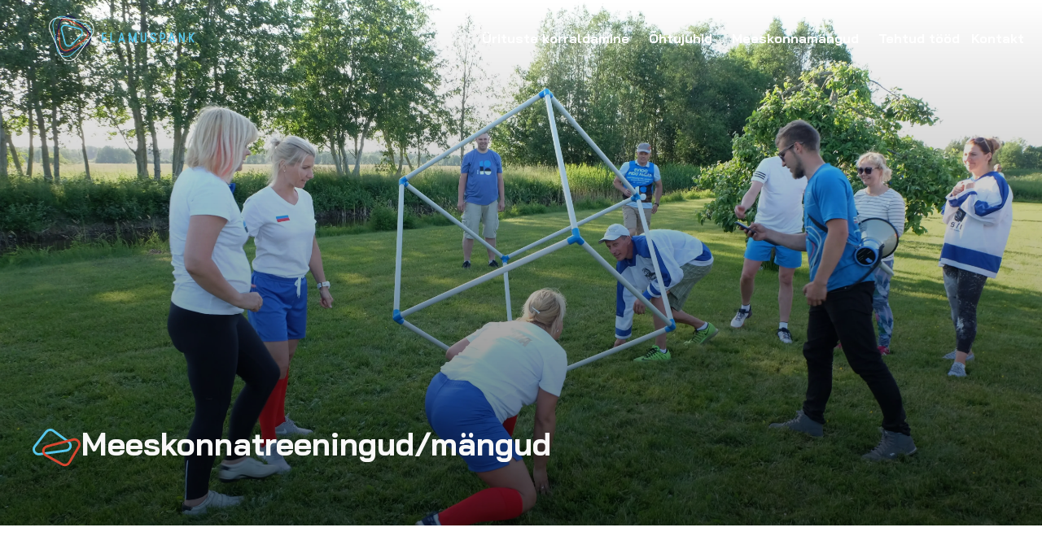

--- FILE ---
content_type: text/html; charset=UTF-8
request_url: https://www.elamuspank.ee/meeskonnatreeningud/
body_size: 19684
content:
<!DOCTYPE html>
<!--[if IE 9 ]>   <html class="no-js oldie ie9 ie" lang="en-US" > <![endif]-->
<!--[if (gt IE 9)|!(IE)]><!-->
<html class="no-js" lang="en-US">
<!--<![endif]-->

<head>
        <meta charset="UTF-8">
        <meta http-equiv="X-UA-Compatible" content="IE=edge">
        <!-- devices setting -->
        <meta name="viewport" content="initial-scale=1,user-scalable=no,width=device-width">
        <script>
                (function() {
                        (function(i, s, o, g, r, a, m) {
                                i['GoogleAnalyticsObject'] = r;
                                i[r] = i[r] || function() {
                                        (i[r].q = i[r].q || []).push(arguments)
                                }, i[r].l = 1 * new Date();
                                a = s.createElement(o),
                                        m = s.getElementsByTagName(o)[0];
                                a.async = 1;
                                a.src = g;
                                m.parentNode.insertBefore(a, m)
                        })(window, document, 'script', 'https://google-analytics.com/analytics.js', 'ga');

                        ga('create', 'UA-107930945-1', 'auto');
                        ga('send', 'pageview');
                })();
        </script>
        <!-- outputs by wp_head -->
        <meta name='robots' content='index, follow, max-image-preview:large, max-snippet:-1, max-video-preview:-1' />

	<!-- This site is optimized with the Yoast SEO plugin v22.2 - https://yoast.com/wordpress/plugins/seo/ -->
	<title>Meeskonnatreeningud - arendame võimekust eesmärkideni jõuda</title>
	<meta name="description" content="Paneme proovile ja arendada tähelepanelikkust, keskendumis- ja empaatiavõimet, üksteise usaldamist, kannatlikkust, kujutlusvõimet ja eesmärgile pühendumist." />
	<link rel="canonical" href="https://www.elamuspank.ee/meeskonnatreeningud/" />
	<meta property="og:locale" content="en_US" />
	<meta property="og:type" content="article" />
	<meta property="og:title" content="Meeskonnatreeningud - arendame võimekust eesmärkideni jõuda" />
	<meta property="og:description" content="Paneme proovile ja arendada tähelepanelikkust, keskendumis- ja empaatiavõimet, üksteise usaldamist, kannatlikkust, kujutlusvõimet ja eesmärgile pühendumist." />
	<meta property="og:url" content="https://www.elamuspank.ee/meeskonnatreeningud/" />
	<meta property="og:site_name" content="Elamuspank" />
	<meta property="article:publisher" content="https://www.facebook.com/elamuspank" />
	<meta property="article:modified_time" content="2024-03-14T21:44:30+00:00" />
	<meta property="og:image" content="https://www.elamuspank.ee/wp-content/uploads/2018/11/2rectangles.svg" />
	<meta name="twitter:card" content="summary_large_image" />
	<meta name="twitter:label1" content="Est. reading time" />
	<meta name="twitter:data1" content="5 minutes" />
	<script type="application/ld+json" class="yoast-schema-graph">{"@context":"https://schema.org","@graph":[{"@type":"WebPage","@id":"https://www.elamuspank.ee/meeskonnatreeningud/","url":"https://www.elamuspank.ee/meeskonnatreeningud/","name":"Meeskonnatreeningud - arendame võimekust eesmärkideni jõuda","isPartOf":{"@id":"https://www.elamuspank.ee/#website"},"primaryImageOfPage":{"@id":"https://www.elamuspank.ee/meeskonnatreeningud/#primaryimage"},"image":{"@id":"https://www.elamuspank.ee/meeskonnatreeningud/#primaryimage"},"thumbnailUrl":"https://www.elamuspank.ee/wp-content/uploads/2018/11/2rectangles.svg","datePublished":"2018-11-23T12:00:42+00:00","dateModified":"2024-03-14T21:44:30+00:00","description":"Paneme proovile ja arendada tähelepanelikkust, keskendumis- ja empaatiavõimet, üksteise usaldamist, kannatlikkust, kujutlusvõimet ja eesmärgile pühendumist.","breadcrumb":{"@id":"https://www.elamuspank.ee/meeskonnatreeningud/#breadcrumb"},"inLanguage":"en-US","potentialAction":[{"@type":"ReadAction","target":["https://www.elamuspank.ee/meeskonnatreeningud/"]}]},{"@type":"ImageObject","inLanguage":"en-US","@id":"https://www.elamuspank.ee/meeskonnatreeningud/#primaryimage","url":"https://www.elamuspank.ee/wp-content/uploads/2018/11/2rectangles.svg","contentUrl":"https://www.elamuspank.ee/wp-content/uploads/2018/11/2rectangles.svg"},{"@type":"BreadcrumbList","@id":"https://www.elamuspank.ee/meeskonnatreeningud/#breadcrumb","itemListElement":[{"@type":"ListItem","position":1,"name":"Esileht","item":"https://www.elamuspank.ee/"},{"@type":"ListItem","position":2,"name":"Meeskonnatreeningud"}]},{"@type":"WebSite","@id":"https://www.elamuspank.ee/#website","url":"https://www.elamuspank.ee/","name":"Elamuspank","description":"Üritused Sinu eelistuste järgi","publisher":{"@id":"https://www.elamuspank.ee/#organization"},"potentialAction":[{"@type":"SearchAction","target":{"@type":"EntryPoint","urlTemplate":"https://www.elamuspank.ee/?s={search_term_string}"},"query-input":"required name=search_term_string"}],"inLanguage":"en-US"},{"@type":"Organization","@id":"https://www.elamuspank.ee/#organization","name":"Elamuspank","url":"https://www.elamuspank.ee/","logo":{"@type":"ImageObject","inLanguage":"en-US","@id":"https://www.elamuspank.ee/#/schema/logo/image/","url":"https://www.elamuspank.ee/wp-content/uploads/2020/11/elamuspank_logo.png","contentUrl":"https://www.elamuspank.ee/wp-content/uploads/2020/11/elamuspank_logo.png","width":95,"height":92,"caption":"Elamuspank"},"image":{"@id":"https://www.elamuspank.ee/#/schema/logo/image/"},"sameAs":["https://www.facebook.com/elamuspank"]}]}</script>
	<!-- / Yoast SEO plugin. -->


<link rel='dns-prefetch' href='//fonts.googleapis.com' />
<link rel='dns-prefetch' href='//cdn.jsdelivr.net' />
<script type="text/javascript">
/* <![CDATA[ */
window._wpemojiSettings = {"baseUrl":"https:\/\/s.w.org\/images\/core\/emoji\/14.0.0\/72x72\/","ext":".png","svgUrl":"https:\/\/s.w.org\/images\/core\/emoji\/14.0.0\/svg\/","svgExt":".svg","source":{"concatemoji":"https:\/\/www.elamuspank.ee\/wp-includes\/js\/wp-emoji-release.min.js"}};
/*! This file is auto-generated */
!function(i,n){var o,s,e;function c(e){try{var t={supportTests:e,timestamp:(new Date).valueOf()};sessionStorage.setItem(o,JSON.stringify(t))}catch(e){}}function p(e,t,n){e.clearRect(0,0,e.canvas.width,e.canvas.height),e.fillText(t,0,0);var t=new Uint32Array(e.getImageData(0,0,e.canvas.width,e.canvas.height).data),r=(e.clearRect(0,0,e.canvas.width,e.canvas.height),e.fillText(n,0,0),new Uint32Array(e.getImageData(0,0,e.canvas.width,e.canvas.height).data));return t.every(function(e,t){return e===r[t]})}function u(e,t,n){switch(t){case"flag":return n(e,"\ud83c\udff3\ufe0f\u200d\u26a7\ufe0f","\ud83c\udff3\ufe0f\u200b\u26a7\ufe0f")?!1:!n(e,"\ud83c\uddfa\ud83c\uddf3","\ud83c\uddfa\u200b\ud83c\uddf3")&&!n(e,"\ud83c\udff4\udb40\udc67\udb40\udc62\udb40\udc65\udb40\udc6e\udb40\udc67\udb40\udc7f","\ud83c\udff4\u200b\udb40\udc67\u200b\udb40\udc62\u200b\udb40\udc65\u200b\udb40\udc6e\u200b\udb40\udc67\u200b\udb40\udc7f");case"emoji":return!n(e,"\ud83e\udef1\ud83c\udffb\u200d\ud83e\udef2\ud83c\udfff","\ud83e\udef1\ud83c\udffb\u200b\ud83e\udef2\ud83c\udfff")}return!1}function f(e,t,n){var r="undefined"!=typeof WorkerGlobalScope&&self instanceof WorkerGlobalScope?new OffscreenCanvas(300,150):i.createElement("canvas"),a=r.getContext("2d",{willReadFrequently:!0}),o=(a.textBaseline="top",a.font="600 32px Arial",{});return e.forEach(function(e){o[e]=t(a,e,n)}),o}function t(e){var t=i.createElement("script");t.src=e,t.defer=!0,i.head.appendChild(t)}"undefined"!=typeof Promise&&(o="wpEmojiSettingsSupports",s=["flag","emoji"],n.supports={everything:!0,everythingExceptFlag:!0},e=new Promise(function(e){i.addEventListener("DOMContentLoaded",e,{once:!0})}),new Promise(function(t){var n=function(){try{var e=JSON.parse(sessionStorage.getItem(o));if("object"==typeof e&&"number"==typeof e.timestamp&&(new Date).valueOf()<e.timestamp+604800&&"object"==typeof e.supportTests)return e.supportTests}catch(e){}return null}();if(!n){if("undefined"!=typeof Worker&&"undefined"!=typeof OffscreenCanvas&&"undefined"!=typeof URL&&URL.createObjectURL&&"undefined"!=typeof Blob)try{var e="postMessage("+f.toString()+"("+[JSON.stringify(s),u.toString(),p.toString()].join(",")+"));",r=new Blob([e],{type:"text/javascript"}),a=new Worker(URL.createObjectURL(r),{name:"wpTestEmojiSupports"});return void(a.onmessage=function(e){c(n=e.data),a.terminate(),t(n)})}catch(e){}c(n=f(s,u,p))}t(n)}).then(function(e){for(var t in e)n.supports[t]=e[t],n.supports.everything=n.supports.everything&&n.supports[t],"flag"!==t&&(n.supports.everythingExceptFlag=n.supports.everythingExceptFlag&&n.supports[t]);n.supports.everythingExceptFlag=n.supports.everythingExceptFlag&&!n.supports.flag,n.DOMReady=!1,n.readyCallback=function(){n.DOMReady=!0}}).then(function(){return e}).then(function(){var e;n.supports.everything||(n.readyCallback(),(e=n.source||{}).concatemoji?t(e.concatemoji):e.wpemoji&&e.twemoji&&(t(e.twemoji),t(e.wpemoji)))}))}((window,document),window._wpemojiSettings);
/* ]]> */
</script>
<style id='wp-emoji-styles-inline-css' type='text/css'>

	img.wp-smiley, img.emoji {
		display: inline !important;
		border: none !important;
		box-shadow: none !important;
		height: 1em !important;
		width: 1em !important;
		margin: 0 0.07em !important;
		vertical-align: -0.1em !important;
		background: none !important;
		padding: 0 !important;
	}
</style>
<link rel='stylesheet' id='swiper-css-css' href='https://www.elamuspank.ee/wp-content/plugins/instagram-widget-by-wpzoom/dist/styles/library/swiper.css?ver=7.4.1' type='text/css' media='all' />
<link rel='stylesheet' id='dashicons-css' href='https://www.elamuspank.ee/wp-includes/css/dashicons.min.css' type='text/css' media='all' />
<link rel='stylesheet' id='magnific-popup-css' href='https://www.elamuspank.ee/wp-content/plugins/instagram-widget-by-wpzoom/dist/styles/library/magnific-popup.css?ver=2.1.13' type='text/css' media='all' />
<link rel='stylesheet' id='wpz-insta_block-frontend-style-css' href='https://www.elamuspank.ee/wp-content/plugins/instagram-widget-by-wpzoom/dist/styles/frontend/index.css?ver=221273692e37d5beb9805189a75a44f0' type='text/css' media='all' />
<style id='classic-theme-styles-inline-css' type='text/css'>
/*! This file is auto-generated */
.wp-block-button__link{color:#fff;background-color:#32373c;border-radius:9999px;box-shadow:none;text-decoration:none;padding:calc(.667em + 2px) calc(1.333em + 2px);font-size:1.125em}.wp-block-file__button{background:#32373c;color:#fff;text-decoration:none}
</style>
<style id='global-styles-inline-css' type='text/css'>
body{--wp--preset--color--black: #000000;--wp--preset--color--cyan-bluish-gray: #abb8c3;--wp--preset--color--white: #ffffff;--wp--preset--color--pale-pink: #f78da7;--wp--preset--color--vivid-red: #cf2e2e;--wp--preset--color--luminous-vivid-orange: #ff6900;--wp--preset--color--luminous-vivid-amber: #fcb900;--wp--preset--color--light-green-cyan: #7bdcb5;--wp--preset--color--vivid-green-cyan: #00d084;--wp--preset--color--pale-cyan-blue: #8ed1fc;--wp--preset--color--vivid-cyan-blue: #0693e3;--wp--preset--color--vivid-purple: #9b51e0;--wp--preset--gradient--vivid-cyan-blue-to-vivid-purple: linear-gradient(135deg,rgba(6,147,227,1) 0%,rgb(155,81,224) 100%);--wp--preset--gradient--light-green-cyan-to-vivid-green-cyan: linear-gradient(135deg,rgb(122,220,180) 0%,rgb(0,208,130) 100%);--wp--preset--gradient--luminous-vivid-amber-to-luminous-vivid-orange: linear-gradient(135deg,rgba(252,185,0,1) 0%,rgba(255,105,0,1) 100%);--wp--preset--gradient--luminous-vivid-orange-to-vivid-red: linear-gradient(135deg,rgba(255,105,0,1) 0%,rgb(207,46,46) 100%);--wp--preset--gradient--very-light-gray-to-cyan-bluish-gray: linear-gradient(135deg,rgb(238,238,238) 0%,rgb(169,184,195) 100%);--wp--preset--gradient--cool-to-warm-spectrum: linear-gradient(135deg,rgb(74,234,220) 0%,rgb(151,120,209) 20%,rgb(207,42,186) 40%,rgb(238,44,130) 60%,rgb(251,105,98) 80%,rgb(254,248,76) 100%);--wp--preset--gradient--blush-light-purple: linear-gradient(135deg,rgb(255,206,236) 0%,rgb(152,150,240) 100%);--wp--preset--gradient--blush-bordeaux: linear-gradient(135deg,rgb(254,205,165) 0%,rgb(254,45,45) 50%,rgb(107,0,62) 100%);--wp--preset--gradient--luminous-dusk: linear-gradient(135deg,rgb(255,203,112) 0%,rgb(199,81,192) 50%,rgb(65,88,208) 100%);--wp--preset--gradient--pale-ocean: linear-gradient(135deg,rgb(255,245,203) 0%,rgb(182,227,212) 50%,rgb(51,167,181) 100%);--wp--preset--gradient--electric-grass: linear-gradient(135deg,rgb(202,248,128) 0%,rgb(113,206,126) 100%);--wp--preset--gradient--midnight: linear-gradient(135deg,rgb(2,3,129) 0%,rgb(40,116,252) 100%);--wp--preset--font-size--small: 13px;--wp--preset--font-size--medium: 20px;--wp--preset--font-size--large: 36px;--wp--preset--font-size--x-large: 42px;--wp--preset--spacing--20: 0.44rem;--wp--preset--spacing--30: 0.67rem;--wp--preset--spacing--40: 1rem;--wp--preset--spacing--50: 1.5rem;--wp--preset--spacing--60: 2.25rem;--wp--preset--spacing--70: 3.38rem;--wp--preset--spacing--80: 5.06rem;--wp--preset--shadow--natural: 6px 6px 9px rgba(0, 0, 0, 0.2);--wp--preset--shadow--deep: 12px 12px 50px rgba(0, 0, 0, 0.4);--wp--preset--shadow--sharp: 6px 6px 0px rgba(0, 0, 0, 0.2);--wp--preset--shadow--outlined: 6px 6px 0px -3px rgba(255, 255, 255, 1), 6px 6px rgba(0, 0, 0, 1);--wp--preset--shadow--crisp: 6px 6px 0px rgba(0, 0, 0, 1);}:where(.is-layout-flex){gap: 0.5em;}:where(.is-layout-grid){gap: 0.5em;}body .is-layout-flow > .alignleft{float: left;margin-inline-start: 0;margin-inline-end: 2em;}body .is-layout-flow > .alignright{float: right;margin-inline-start: 2em;margin-inline-end: 0;}body .is-layout-flow > .aligncenter{margin-left: auto !important;margin-right: auto !important;}body .is-layout-constrained > .alignleft{float: left;margin-inline-start: 0;margin-inline-end: 2em;}body .is-layout-constrained > .alignright{float: right;margin-inline-start: 2em;margin-inline-end: 0;}body .is-layout-constrained > .aligncenter{margin-left: auto !important;margin-right: auto !important;}body .is-layout-constrained > :where(:not(.alignleft):not(.alignright):not(.alignfull)){max-width: var(--wp--style--global--content-size);margin-left: auto !important;margin-right: auto !important;}body .is-layout-constrained > .alignwide{max-width: var(--wp--style--global--wide-size);}body .is-layout-flex{display: flex;}body .is-layout-flex{flex-wrap: wrap;align-items: center;}body .is-layout-flex > *{margin: 0;}body .is-layout-grid{display: grid;}body .is-layout-grid > *{margin: 0;}:where(.wp-block-columns.is-layout-flex){gap: 2em;}:where(.wp-block-columns.is-layout-grid){gap: 2em;}:where(.wp-block-post-template.is-layout-flex){gap: 1.25em;}:where(.wp-block-post-template.is-layout-grid){gap: 1.25em;}.has-black-color{color: var(--wp--preset--color--black) !important;}.has-cyan-bluish-gray-color{color: var(--wp--preset--color--cyan-bluish-gray) !important;}.has-white-color{color: var(--wp--preset--color--white) !important;}.has-pale-pink-color{color: var(--wp--preset--color--pale-pink) !important;}.has-vivid-red-color{color: var(--wp--preset--color--vivid-red) !important;}.has-luminous-vivid-orange-color{color: var(--wp--preset--color--luminous-vivid-orange) !important;}.has-luminous-vivid-amber-color{color: var(--wp--preset--color--luminous-vivid-amber) !important;}.has-light-green-cyan-color{color: var(--wp--preset--color--light-green-cyan) !important;}.has-vivid-green-cyan-color{color: var(--wp--preset--color--vivid-green-cyan) !important;}.has-pale-cyan-blue-color{color: var(--wp--preset--color--pale-cyan-blue) !important;}.has-vivid-cyan-blue-color{color: var(--wp--preset--color--vivid-cyan-blue) !important;}.has-vivid-purple-color{color: var(--wp--preset--color--vivid-purple) !important;}.has-black-background-color{background-color: var(--wp--preset--color--black) !important;}.has-cyan-bluish-gray-background-color{background-color: var(--wp--preset--color--cyan-bluish-gray) !important;}.has-white-background-color{background-color: var(--wp--preset--color--white) !important;}.has-pale-pink-background-color{background-color: var(--wp--preset--color--pale-pink) !important;}.has-vivid-red-background-color{background-color: var(--wp--preset--color--vivid-red) !important;}.has-luminous-vivid-orange-background-color{background-color: var(--wp--preset--color--luminous-vivid-orange) !important;}.has-luminous-vivid-amber-background-color{background-color: var(--wp--preset--color--luminous-vivid-amber) !important;}.has-light-green-cyan-background-color{background-color: var(--wp--preset--color--light-green-cyan) !important;}.has-vivid-green-cyan-background-color{background-color: var(--wp--preset--color--vivid-green-cyan) !important;}.has-pale-cyan-blue-background-color{background-color: var(--wp--preset--color--pale-cyan-blue) !important;}.has-vivid-cyan-blue-background-color{background-color: var(--wp--preset--color--vivid-cyan-blue) !important;}.has-vivid-purple-background-color{background-color: var(--wp--preset--color--vivid-purple) !important;}.has-black-border-color{border-color: var(--wp--preset--color--black) !important;}.has-cyan-bluish-gray-border-color{border-color: var(--wp--preset--color--cyan-bluish-gray) !important;}.has-white-border-color{border-color: var(--wp--preset--color--white) !important;}.has-pale-pink-border-color{border-color: var(--wp--preset--color--pale-pink) !important;}.has-vivid-red-border-color{border-color: var(--wp--preset--color--vivid-red) !important;}.has-luminous-vivid-orange-border-color{border-color: var(--wp--preset--color--luminous-vivid-orange) !important;}.has-luminous-vivid-amber-border-color{border-color: var(--wp--preset--color--luminous-vivid-amber) !important;}.has-light-green-cyan-border-color{border-color: var(--wp--preset--color--light-green-cyan) !important;}.has-vivid-green-cyan-border-color{border-color: var(--wp--preset--color--vivid-green-cyan) !important;}.has-pale-cyan-blue-border-color{border-color: var(--wp--preset--color--pale-cyan-blue) !important;}.has-vivid-cyan-blue-border-color{border-color: var(--wp--preset--color--vivid-cyan-blue) !important;}.has-vivid-purple-border-color{border-color: var(--wp--preset--color--vivid-purple) !important;}.has-vivid-cyan-blue-to-vivid-purple-gradient-background{background: var(--wp--preset--gradient--vivid-cyan-blue-to-vivid-purple) !important;}.has-light-green-cyan-to-vivid-green-cyan-gradient-background{background: var(--wp--preset--gradient--light-green-cyan-to-vivid-green-cyan) !important;}.has-luminous-vivid-amber-to-luminous-vivid-orange-gradient-background{background: var(--wp--preset--gradient--luminous-vivid-amber-to-luminous-vivid-orange) !important;}.has-luminous-vivid-orange-to-vivid-red-gradient-background{background: var(--wp--preset--gradient--luminous-vivid-orange-to-vivid-red) !important;}.has-very-light-gray-to-cyan-bluish-gray-gradient-background{background: var(--wp--preset--gradient--very-light-gray-to-cyan-bluish-gray) !important;}.has-cool-to-warm-spectrum-gradient-background{background: var(--wp--preset--gradient--cool-to-warm-spectrum) !important;}.has-blush-light-purple-gradient-background{background: var(--wp--preset--gradient--blush-light-purple) !important;}.has-blush-bordeaux-gradient-background{background: var(--wp--preset--gradient--blush-bordeaux) !important;}.has-luminous-dusk-gradient-background{background: var(--wp--preset--gradient--luminous-dusk) !important;}.has-pale-ocean-gradient-background{background: var(--wp--preset--gradient--pale-ocean) !important;}.has-electric-grass-gradient-background{background: var(--wp--preset--gradient--electric-grass) !important;}.has-midnight-gradient-background{background: var(--wp--preset--gradient--midnight) !important;}.has-small-font-size{font-size: var(--wp--preset--font-size--small) !important;}.has-medium-font-size{font-size: var(--wp--preset--font-size--medium) !important;}.has-large-font-size{font-size: var(--wp--preset--font-size--large) !important;}.has-x-large-font-size{font-size: var(--wp--preset--font-size--x-large) !important;}
.wp-block-navigation a:where(:not(.wp-element-button)){color: inherit;}
:where(.wp-block-post-template.is-layout-flex){gap: 1.25em;}:where(.wp-block-post-template.is-layout-grid){gap: 1.25em;}
:where(.wp-block-columns.is-layout-flex){gap: 2em;}:where(.wp-block-columns.is-layout-grid){gap: 2em;}
.wp-block-pullquote{font-size: 1.5em;line-height: 1.6;}
</style>
<link rel='stylesheet' id='elementor-icons-css' href='https://www.elamuspank.ee/wp-content/plugins/elementor/assets/lib/eicons/css/elementor-icons.min.css?ver=5.29.0' type='text/css' media='all' />
<link rel='stylesheet' id='elementor-frontend-css' href='https://www.elamuspank.ee/wp-content/plugins/elementor/assets/css/frontend-lite.min.css?ver=3.20.1' type='text/css' media='all' />
<link rel='stylesheet' id='swiper-css' href='https://www.elamuspank.ee/wp-content/plugins/elementor/assets/lib/swiper/v8/css/swiper.min.css?ver=8.4.5' type='text/css' media='all' />
<link rel='stylesheet' id='elementor-post-17889-css' href='https://www.elamuspank.ee/wp-content/uploads/elementor/css/post-17889.css?ver=1710446059' type='text/css' media='all' />
<link rel='stylesheet' id='auxin-elementor-base-css' href='https://www.elamuspank.ee/wp-content/themes/phlox-pro/css/other/elementor.css?ver=5.5.1' type='text/css' media='all' />
<link rel='stylesheet' id='auxin-elementor-widgets-css' href='https://www.elamuspank.ee/wp-content/plugins/auxin-elements/admin/assets/css/elementor-widgets.css?ver=2.15.5' type='text/css' media='all' />
<link rel='stylesheet' id='elementor-pro-css' href='https://www.elamuspank.ee/wp-content/plugins/elementor-pro/assets/css/frontend-lite.min.css?ver=3.20.0' type='text/css' media='all' />
<link rel='stylesheet' id='elementor-global-css' href='https://www.elamuspank.ee/wp-content/uploads/elementor/css/global.css?ver=1710446059' type='text/css' media='all' />
<link rel='stylesheet' id='elementor-post-7270-css' href='https://www.elamuspank.ee/wp-content/uploads/elementor/css/post-7270.css?ver=1710452671' type='text/css' media='all' />
<link rel='stylesheet' id='elementor-post-8397-css' href='https://www.elamuspank.ee/wp-content/uploads/elementor/css/post-8397.css?ver=1710446060' type='text/css' media='all' />
<link rel='stylesheet' id='elementor-post-19503-css' href='https://www.elamuspank.ee/wp-content/uploads/elementor/css/post-19503.css?ver=1761745889' type='text/css' media='all' />
<link rel='stylesheet' id='auxin-base-css' href='https://www.elamuspank.ee/wp-content/themes/phlox-pro/css/base.css?ver=5.5.1' type='text/css' media='all' />
<link rel='stylesheet' id='auxin-front-icon-css' href='https://www.elamuspank.ee/wp-content/themes/phlox-pro/css/auxin-icon.css?ver=5.5.1' type='text/css' media='all' />
<link rel='stylesheet' id='auxin-main-css' href='https://www.elamuspank.ee/wp-content/themes/phlox-pro/css/main.css?ver=5.5.1' type='text/css' media='all' />
<link rel='stylesheet' id='auxin-child-css' href='https://www.elamuspank.ee/wp-content/themes/phlox-pro-child/style.css?ver=5.5.1' type='text/css' media='all' />
<link rel='stylesheet' id='auxin-fonts-google-css' href='//fonts.googleapis.com/css?family=Raleway%3A400%2C900italic%2C900%2C800italic%2C800%2C700italic%2C700%2C600italic%2C600%2C500italic%2C500%2C400italic%2C300italic%2C300%2C200italic%2C200%2C100italic%2C100%7CBai+Jamjuree%3A400%2C900italic%2C900%2C800italic%2C800%2C700italic%2C700%2C600italic%2C600%2C500italic%2C500%2C400italic%2C300italic%2C300%2C200italic%2C200%2C100italic%2C100&#038;ver=9.9' type='text/css' media='all' />
<link rel='stylesheet' id='auxin-custom-css' href='https://www.elamuspank.ee/wp-content/uploads/phlox-pro/custom.css?ver=9.9' type='text/css' media='all' />
<link rel='stylesheet' id='elementor-post-5634-css' href='https://www.elamuspank.ee/wp-content/uploads/elementor/css/post-5634.css?ver=1710446060' type='text/css' media='all' />
<link rel='stylesheet' id='Slick-css-css' href='//cdn.jsdelivr.net/npm/slick-carousel@1.8.1/slick/slick.css' type='text/css' media='all' />
<link rel='stylesheet' id='phlox-pro-child-parent-style-css' href='https://www.elamuspank.ee/wp-content/themes/phlox-pro-child/style.css' type='text/css' media='all' />
<script type="text/javascript" src="https://www.elamuspank.ee/wp-includes/js/jquery/jquery.min.js?ver=3.7.1" id="jquery-core-js"></script>
<script type="text/javascript" src="https://www.elamuspank.ee/wp-includes/js/jquery/jquery-migrate.min.js?ver=3.4.1" id="jquery-migrate-js"></script>
<script type="text/javascript" src="https://www.elamuspank.ee/wp-includes/js/underscore.min.js?ver=1.13.4" id="underscore-js"></script>
<script type="text/javascript" id="wp-util-js-extra">
/* <![CDATA[ */
var _wpUtilSettings = {"ajax":{"url":"\/wp-admin\/admin-ajax.php"}};
/* ]]> */
</script>
<script type="text/javascript" src="https://www.elamuspank.ee/wp-includes/js/wp-util.min.js" id="wp-util-js"></script>
<script type="text/javascript" src="https://www.elamuspank.ee/wp-content/plugins/instagram-widget-by-wpzoom/dist/scripts/library/magnific-popup.js?ver=1709584405" id="magnific-popup-js"></script>
<script type="text/javascript" src="https://www.elamuspank.ee/wp-content/plugins/instagram-widget-by-wpzoom/dist/scripts/library/swiper.js?ver=7.4.1" id="swiper-js-js"></script>
<script type="text/javascript" src="https://www.elamuspank.ee/wp-content/plugins/instagram-widget-by-wpzoom/dist/scripts/frontend/block.js?ver=bbee4d67b2da18bd1bf250c180e626bb" id="wpz-insta_block-frontend-script-js"></script>
<script type="text/javascript" id="auxin-modernizr-js-extra">
/* <![CDATA[ */
var auxin = {"ajax_url":"https:\/\/www.elamuspank.ee\/wp-admin\/admin-ajax.php","is_rtl":"","is_reponsive":"1","is_framed":"","frame_width":"20","wpml_lang":"en","uploadbaseurl":"https:\/\/www.elamuspank.ee\/wp-content\/uploads"};
/* ]]> */
</script>
<script type="text/javascript" id="auxin-modernizr-js-before">
/* <![CDATA[ */
/* < ![CDATA[ */
function auxinNS(n){for(var e=n.split("."),a=window,i="",r=e.length,t=0;r>t;t++)"window"!=e[t]&&(i=e[t],a[i]=a[i]||{},a=a[i]);return a;}
/* ]]]]><![CDATA[> */
/* ]]> */
</script>
<script type="text/javascript" src="https://www.elamuspank.ee/wp-content/themes/phlox-pro/js/solo/modernizr-custom.min.js?ver=5.5.1" id="auxin-modernizr-js"></script>

<script>jQuery(window).load(function () {
    jQuery(".divloader").fadeOut("fast");
}) </script>    <meta name="title"       content="Meeskonnatreeningud" />
    <meta name="description" content="Meeskonnatreeningud/mängud Üksik hunt ei purjeta kaugele. Et pinnal püsida, tuleb osata koos tegutseda.&nbsp;Meeskonnatöö oskusi ei anta kaasa emapiima ega värskete ajalehtedega. Neid tuleb õppida.&nbsp; Muidugi võib istuda umbses konverentsisaalis, vaadata üheskoos seinal vahelduvaid slaide ja kaasa noogutada. Teoreetilised teadmised on vajalikud, aga ega nad niisama külge jää, kui päriselus olukordi läbi mängida ei saa. Meeskonnatöö [&hellip;]" />
    <!-- Chrome, Firefox OS and Opera -->
<meta name="theme-color" content="#1bb0ce" />
<!-- Windows Phone -->
<meta name="msapplication-navbutton-color" content="#1bb0ce" />
<!-- iOS Safari -->
<meta name="apple-mobile-web-app-capable" content="yes">
<meta name="apple-mobile-web-app-status-bar-style" content="black-translucent">

<meta name="generator" content="Elementor 3.20.1; features: e_optimized_assets_loading, e_optimized_css_loading, additional_custom_breakpoints, block_editor_assets_optimize, e_image_loading_optimization; settings: css_print_method-external, google_font-enabled, font_display-auto">
<style type="text/css">.recentcomments a{display:inline !important;padding:0 !important;margin:0 !important;}</style><link rel="icon" href="https://www.elamuspank.ee/wp-content/uploads/2018/11/cropped-favicon-32x32.png" sizes="32x32" />
<link rel="icon" href="https://www.elamuspank.ee/wp-content/uploads/2018/11/cropped-favicon-192x192.png" sizes="192x192" />
<link rel="apple-touch-icon" href="https://www.elamuspank.ee/wp-content/uploads/2018/11/cropped-favicon-180x180.png" />
<meta name="msapplication-TileImage" content="https://www.elamuspank.ee/wp-content/uploads/2018/11/cropped-favicon-270x270.png" />
		<style type="text/css" id="wp-custom-css">
			.aux-top-sticky .site-header-section.aux-sticky .aux-wrapper {border-bottom: 0px;}



.entry-content {margin-bottom: 0 !important;}

.iconhover { color: white;}

	
.elementor-flip-box {
-webkit-transform-style: unset !important; }


.elementor-widget-tabs .elementor-tab-content { padding: 0 !important}

body .gform_wrapper form .gform_body ul,
body .gform_wrapper form .gform_body ul li {
     list-style-type: none !important;
     list-style-image: none !important;
     list-style: none !important;
     background-image: none !important;
     background: none !important;
     padding: 0 !important;
     margin: 0 !important;
     border: none !important
}
body .gform_wrapper form .gform_body ul > li:before {
     content: "";
}


#gform_fields_2 {text-align: center !important;
font-family: "Bai Jamjuree", sans-serif !important;}

#gform_submit_button_2 {font-family: "Bai Jamjuree", sans-serif !important;}

#input_2_7 { height: 100px;}

@media only screen 
	and (max-device-width: 1024px)  {
		.sub-menu .elementor-nav-menu--dropdown {display: none !important;}
/*.page-id-30 .elementor-hidden-phone {
display: none !important;
}*/
}

.elementor-widget-image a img[src$=".svg"] {
  width:200px;
}

.elementor-tabs a:hover { color: white !important;}

.elementor-flip-box__front { background-color: white;}


#gform_confirmation_message_2 {
	font-family: Bai Jamjuree;
	font-weight: 600;
	color: #26265a !important;
}

.validation_message { 
	font-family: Bai Jamjuree;
	font-weight: 600;
	color: #26265a !important;
}

.validation_error {
	display:none !important;
}

.pswp__caption__center {
	display: none;
}

.page-id-6 .elementor-tabs-content-wrapper {
	margin-top: 15px;
}

.page-id-8 .elementor-tabs-content-wrapper {
	margin-top: -17px;
}

.elementor-tabs-content-wrapper{
	text-align: center;
}


/* @media only screen
	and (max-device-width: 767px) {
	.elementor-30 .elementor-element.elementor-element-ab92e7c {  background-repeat: no-repeat !important;
 background-attachment: scroll !important; 
	background-size: cover !important;
	background-position: 60% 0% !important;
}
}
*/

@media only screen
	and (max-device-width: 767px) {
	.elementor-30 .elementor-element.elementor-element-ab92e7c {  background-size: cover !important;
    background-position: 70% !important;
		background-repeat: no-repeat !important;
		height: 100% !important;
		min-height: 100% !important;
}

.elementor:not(.elementor-bc-flex-widget) .elementor-widget-wrap {
  display: -webkit-box;
  display: -webkit-flex;
  display: -ms-flexbox;
  display: flex;
}

.elementor-widget-wrap {
  position: relative;
  width: 100%;
  -webkit-flex-wrap: wrap;
  -ms-flex-wrap: wrap;
  flex-wrap: wrap;
  -webkit-align-content: flex-start;
  -ms-flex-line-pack: start;
  align-content: flex-start;
}		
	
		
}
@media screen and (max-width: 767px) {

.elementor-section .elementor-container {
  display: block;
  margin-right: auto;
  margin-left: auto;
  position: relative;
}
		.elementor-menu-toggle{
		margin-top:-40px;
		margin-right:-250px;			
	}
}


/* 
 
@media only screen 
	and (min-device-width: 569px) and (max-width: 767px) { #hcentermain {
	margin-top: -30vw !important;
	}}

*/

 @media only screen 
	and (max-device-width: 350px) { #hcentermain {
	margin-top: -30vw;
	}}

.aux-page-loading { 
	
	   position: absolute;
    top: 50%;
    left: 50%;
    margin:-50px 0 0 -50px;
	    
 -webkit-animation:spin 1s linear infinite !important;
    -moz-animation:spin 1s linear infinite !important;
    animation:spin 1s linear infinite !important;
	
-webkit-transform: none !important;
	-ms-transform: none !important;
	transform: none !important;
	
}

.elementor-swiper-button{
	z-index: 10;
}

@-moz-keyframes spin { 100% { -moz-transform: rotate(360deg); } }
@-webkit-keyframes spin { 100% { -webkit-transform: rotate(360deg); } }
@keyframes spin { 100% { -webkit-transform: rotate(360deg); transform:rotate(360deg); } }


.ee-popup__trigger {
	display: flex;
	color: white;
	font-family: "Bai Jamjuree";
}

.ee-popup__trigger:hover {
	color: white;
}

/*
.elementor-background-video-embed {top: 60% !important;}

.elementor-element.elementor-element-ab92e7c {
	top: -60px !important;
} */


.widget-image-caption.wp-caption-text {
	display: none !important;
}

/* gllery */
.aux-attachment .aux-featured-image .attachment-1000x500 .lazyloaded img {
	height: 100% !important;
	margin-top: 0 !important;
}

.aux-gallery figure img {
	height: 100% !important;
	margin-top: 0 !important;
}

.owl-nav{
	display:none;
}

.swiper-navigation{
	display: none;
}
.swiper-pagination-wrapper{
	display:none;
}

.swiper-container-horizontal>.swiper-pagination-bullets .swiper-pagination-bullet {
    display: inline-block;
}

.swiper-container-horizontal>.swiper-pagination-bullets, .swiper-pagination-custom, .swiper-pagination-fraction {
    top: auto;
}

.swiper-slide{
	  overflow-x: hidden;
    overflow-y: hidden;
}

.entry-content #instagram_wid{ 
	padding: 0; 
	padding-left: 0; 
	margin-bottom: 0; 
}.site-header-section { background-color:rgba(250, 250, 250, 0); }.aux-logo-header .aux-logo-anchor{ max-width:243px; }		</style>
		        <!-- end wp_head -->
</head>


<body class="page-template-default page page-id-7270 wp-custom-logo elementor-default elementor-kit-17889 elementor-page elementor-page-7270 phlox-pro aux-dom-unready aux-full-width aux-resp aux-hd aux-top-sticky  aux-page-animation-off _auxels"  data-framed="">

        
        <div id="inner-body">

                		<div data-elementor-type="header" data-elementor-id="8397" class="elementor elementor-8397 elementor-location-header" data-elementor-post-type="elementor_library">
					<section class="elementor-section elementor-top-section elementor-element elementor-element-69e4c273 elementor-section-full_width elementor-section-height-min-height elementor-section-content-middle elementor-hidden-phone elementor-hidden-tablet elementor-section-height-default elementor-section-items-middle" data-id="69e4c273" data-element_type="section" id="header_2_1" data-settings="{&quot;background_background&quot;:&quot;classic&quot;,&quot;sticky&quot;:&quot;top&quot;,&quot;sticky_on&quot;:[&quot;desktop&quot;,&quot;tablet&quot;,&quot;mobile&quot;],&quot;sticky_offset&quot;:0,&quot;sticky_effects_offset&quot;:0}">
						<div class="elementor-container elementor-column-gap-no">
					<div class="aux-parallax-section elementor-column elementor-col-50 elementor-top-column elementor-element elementor-element-1037c017" data-id="1037c017" data-element_type="column">
			<div class="elementor-widget-wrap elementor-element-populated">
						<div class="elementor-element elementor-element-9744612 elementor-widget elementor-widget-image" data-id="9744612" data-element_type="widget" data-widget_type="image.default">
				<div class="elementor-widget-container">
			<style>/*! elementor - v3.20.0 - 13-03-2024 */
.elementor-widget-image{text-align:center}.elementor-widget-image a{display:inline-block}.elementor-widget-image a img[src$=".svg"]{width:48px}.elementor-widget-image img{vertical-align:middle;display:inline-block}</style>											<a href="https://www.elamuspank.ee/">
							<img width="297" height="92" src="https://www.elamuspank.ee/wp-content/uploads/2017/10/logo.png" class="attachment-full size-full wp-image-3766" alt="Elamuspank" srcset="https://www.elamuspank.ee/wp-content/uploads/2017/10/logo.png 297w, https://www.elamuspank.ee/wp-content/uploads/2017/10/logo-295x92.png 295w" sizes="(max-width: 297px) 100vw, 297px" />								</a>
													</div>
				</div>
					</div>
		</div>
				<div class="aux-parallax-section elementor-column elementor-col-50 elementor-top-column elementor-element elementor-element-77a8389" data-id="77a8389" data-element_type="column">
			<div class="elementor-widget-wrap elementor-element-populated">
						<section class="elementor-section elementor-inner-section elementor-element elementor-element-7bf783c7 elementor-section-content-middle elementor-section-full_width elementor-section-height-default elementor-section-height-default" data-id="7bf783c7" data-element_type="section">
						<div class="elementor-container elementor-column-gap-default">
					<div class="aux-parallax-section elementor-column elementor-col-50 elementor-inner-column elementor-element elementor-element-4cee80a" data-id="4cee80a" data-element_type="column">
			<div class="elementor-widget-wrap elementor-element-populated">
						<div class="elementor-element elementor-element-6c73721d elementor-widget elementor-widget-text-editor" data-id="6c73721d" data-element_type="widget" data-widget_type="text-editor.default">
				<div class="elementor-widget-container">
			<style>/*! elementor - v3.20.0 - 13-03-2024 */
.elementor-widget-text-editor.elementor-drop-cap-view-stacked .elementor-drop-cap{background-color:#69727d;color:#fff}.elementor-widget-text-editor.elementor-drop-cap-view-framed .elementor-drop-cap{color:#69727d;border:3px solid;background-color:transparent}.elementor-widget-text-editor:not(.elementor-drop-cap-view-default) .elementor-drop-cap{margin-top:8px}.elementor-widget-text-editor:not(.elementor-drop-cap-view-default) .elementor-drop-cap-letter{width:1em;height:1em}.elementor-widget-text-editor .elementor-drop-cap{float:left;text-align:center;line-height:1;font-size:50px}.elementor-widget-text-editor .elementor-drop-cap-letter{display:inline-block}</style>				<p style="text-align: right;"><img class="alignnone wp-image-4970" src="https://www.elamuspank.ee/wp-content/uploads/2018/10/call.png" alt="" width="20" height="20" />  <a href="tel:+3725288292"><span style="color: #26265a;">+372 528 8292</span></a>       <img class="alignnone wp-image-4973" src="https://www.elamuspank.ee/wp-content/uploads/2018/10/email.png" alt="" width="26" height="20" />  <a href="mailto:info@elamuspank.ee"><span style="color: #26265a;">info@elamuspank.ee</span></a></p>						</div>
				</div>
					</div>
		</div>
				<div class="aux-parallax-section elementor-column elementor-col-50 elementor-inner-column elementor-element elementor-element-62784ff" data-id="62784ff" data-element_type="column">
			<div class="elementor-widget-wrap elementor-element-populated">
						<div class="elementor-element elementor-element-6654e2cd elementor-align-center elementor-widget elementor-widget-button" data-id="6654e2cd" data-element_type="widget" data-widget_type="button.default">
				<div class="elementor-widget-container">
					<div class="elementor-button-wrapper">
			<a class="elementor-button elementor-button-link elementor-size-md" href="https://www.elamuspank.ee/kontakt#cform">
						<span class="elementor-button-content-wrapper">
						<span class="elementor-button-text">KÜSI PAKKUMIST</span>
		</span>
					</a>
		</div>
				</div>
				</div>
					</div>
		</div>
					</div>
		</section>
					</div>
		</div>
					</div>
		</section>
				<section class="elementor-section elementor-top-section elementor-element elementor-element-7957cd27 elementor-section-full_width elementor-section-height-min-height elementor-hidden-phone elementor-hidden-tablet elementor-section-height-default elementor-section-items-middle" data-id="7957cd27" data-element_type="section" id="header_2_2" data-settings="{&quot;background_background&quot;:&quot;classic&quot;,&quot;sticky_offset&quot;:100,&quot;sticky&quot;:&quot;top&quot;,&quot;sticky_on&quot;:[&quot;desktop&quot;,&quot;tablet&quot;,&quot;mobile&quot;],&quot;sticky_effects_offset&quot;:0}">
						<div class="elementor-container elementor-column-gap-no">
					<div class="aux-parallax-section elementor-column elementor-col-100 elementor-top-column elementor-element elementor-element-5bf334ff" data-id="5bf334ff" data-element_type="column">
			<div class="elementor-widget-wrap elementor-element-populated">
						<div class="elementor-element elementor-element-3096be67 elementor-nav-menu__align-end elementor-nav-menu--dropdown-tablet elementor-nav-menu__text-align-aside elementor-nav-menu--toggle elementor-nav-menu--burger elementor-widget elementor-widget-nav-menu" data-id="3096be67" data-element_type="widget" data-settings="{&quot;submenu_icon&quot;:{&quot;value&quot;:&quot;&lt;i class=\&quot;\&quot;&gt;&lt;\/i&gt;&quot;,&quot;library&quot;:&quot;&quot;},&quot;layout&quot;:&quot;horizontal&quot;,&quot;toggle&quot;:&quot;burger&quot;}" data-widget_type="nav-menu.default">
				<div class="elementor-widget-container">
			<link rel="stylesheet" href="https://www.elamuspank.ee/wp-content/plugins/elementor-pro/assets/css/widget-nav-menu.min.css">			<nav class="elementor-nav-menu--main elementor-nav-menu__container elementor-nav-menu--layout-horizontal e--pointer-none">
				<!-- start master menu -->
<ul id="menu-1-3096be67" class="elementor-nav-menu"><li class="menu-item menu-item-type-post_type menu-item-object-page current-menu-ancestor current-menu-parent current_page_parent current_page_ancestor menu-item-has-children menu-item-17106"><a href="https://www.elamuspank.ee/urituste-korraldamine/" class="elementor-item">Ürituste korraldamine</a>
<ul class="sub-menu elementor-nav-menu--dropdown">
	<li class="menu-item menu-item-type-custom menu-item-object-custom menu-item-8020"><a href="https://www.elamuspank.ee/tanugalad-ja-tahtpaevad/" class="elementor-sub-item">Tähtpäevad ja tänugalad</a></li>
	<li class="menu-item menu-item-type-custom menu-item-object-custom menu-item-7429"><a href="https://www.elamuspank.ee/joulupeod/" class="elementor-sub-item">Jõulu-  ja uusaastapeod</a></li>
	<li class="menu-item menu-item-type-custom menu-item-object-custom menu-item-7431"><a href="https://www.elamuspank.ee/talvepaevad/" class="elementor-sub-item">Talvepäevad</a></li>
	<li class="menu-item menu-item-type-custom menu-item-object-custom menu-item-7430"><a href="https://www.elamuspank.ee/suvepaevad/" class="elementor-sub-item">Suvepäevad</a></li>
	<li class="menu-item menu-item-type-custom menu-item-object-custom menu-item-7434"><a href="https://www.elamuspank.ee/kliendiyritused" class="elementor-sub-item">Kliendiüritused ja tooteesitlused</a></li>
	<li class="menu-item menu-item-type-custom menu-item-object-custom current-menu-item menu-item-7432"><a href="https://www.elamuspank.ee/meeskonnatreeningud/" aria-current="page" class="elementor-sub-item elementor-item-active">Meeskonnatreeningud</a></li>
</ul>
</li>
<li class="menu-item menu-item-type-post_type menu-item-object-page menu-item-has-children menu-item-17107"><a href="https://www.elamuspank.ee/ohtujuhid-ja-esinejad/" class="elementor-item">Õhtujuhid</a>
<ul class="sub-menu elementor-nav-menu--dropdown">
	<li class="menu-item menu-item-type-custom menu-item-object-custom menu-item-7439"><a href="https://www.elamuspank.ee/kants" class="elementor-sub-item">Õhtujuht – DJ Kalvi Kants</a></li>
	<li class="menu-item menu-item-type-custom menu-item-object-custom menu-item-7440"><a href="https://www.elamuspank.ee/ohtujuht-are-tallmeister/" class="elementor-sub-item">Õhtujuht Are Tallmeister</a></li>
</ul>
</li>
<li class="menu-item menu-item-type-post_type menu-item-object-page menu-item-has-children menu-item-17108"><a href="https://www.elamuspank.ee/meeskonnamangud/" class="elementor-item">Meeskonnamängud</a>
<ul class="sub-menu elementor-nav-menu--dropdown">
	<li class="menu-item menu-item-type-custom menu-item-object-custom menu-item-7443"><a href="https://www.elamuspank.ee/parveehitus/" class="elementor-sub-item">Parveehitus</a></li>
	<li class="menu-item menu-item-type-custom menu-item-object-custom menu-item-7444"><a href="https://www.elamuspank.ee/teadusjaht/" class="elementor-sub-item">Teadusjaht</a></li>
	<li class="menu-item menu-item-type-custom menu-item-object-custom menu-item-7447"><a href="https://www.elamuspank.ee/meeskonnatoo-olumpia/" class="elementor-sub-item">Meeskonnatöö olümpia</a></li>
	<li class="menu-item menu-item-type-custom menu-item-object-custom menu-item-7445"><a href="https://www.elamuspank.ee/filmimang-stop-kaader/" class="elementor-sub-item">Filmimäng: Stop-Kaader</a></li>
	<li class="menu-item menu-item-type-custom menu-item-object-custom menu-item-7448"><a href="https://www.elamuspank.ee/geoseiklus/" class="elementor-sub-item">Geoseiklus</a></li>
	<li class="menu-item menu-item-type-custom menu-item-object-custom menu-item-7451"><a href="https://www.elamuspank.ee/inimlauajalgpall/" class="elementor-sub-item">Inimlauajalgpall</a></li>
	<li class="menu-item menu-item-type-custom menu-item-object-custom menu-item-7452"><a href="https://www.elamuspank.ee/vibulahing/" class="elementor-sub-item">Vibulahing</a></li>
	<li class="menu-item menu-item-type-custom menu-item-object-custom menu-item-7453"><a href="https://www.elamuspank.ee/esmaabi-abc/" class="elementor-sub-item">Esmaabi ABC</a></li>
	<li class="menu-item menu-item-type-custom menu-item-object-custom menu-item-7454"><a href="https://www.elamuspank.ee/paasteoperatsioon/" class="elementor-sub-item">Päästeoperatsioon</a></li>
	<li class="menu-item menu-item-type-custom menu-item-object-custom menu-item-7450"><a href="https://www.elamuspank.ee/viburetk/" class="elementor-sub-item">Viburetk</a></li>
	<li class="menu-item menu-item-type-custom menu-item-object-custom menu-item-7478"><a href="https://www.elamuspank.ee/muusikalised-retked/" class="elementor-sub-item">Muusikalised retked</a></li>
</ul>
</li>
<li class="menu-item menu-item-type-post_type menu-item-object-page menu-item-28"><a href="https://www.elamuspank.ee/tehtud-tood/" class="elementor-item">Tehtud tööd</a></li>
<li class="menu-item menu-item-type-post_type menu-item-object-page menu-item-24"><a href="https://www.elamuspank.ee/kontakt/" class="elementor-item">Kontakt</a></li>
</ul>
<!-- end master menu -->
			</nav>
					<div class="elementor-menu-toggle" role="button" tabindex="0" aria-label="Menu Toggle" aria-expanded="false">
			<i aria-hidden="true" role="presentation" class="elementor-menu-toggle__icon--open eicon-menu-bar"></i><i aria-hidden="true" role="presentation" class="elementor-menu-toggle__icon--close eicon-close"></i>			<span class="elementor-screen-only">Menu</span>
		</div>
					<nav class="elementor-nav-menu--dropdown elementor-nav-menu__container" aria-hidden="true">
				<!-- start master menu -->
<ul id="menu-2-3096be67" class="elementor-nav-menu"><li class="menu-item menu-item-type-post_type menu-item-object-page current-menu-ancestor current-menu-parent current_page_parent current_page_ancestor menu-item-has-children menu-item-17106"><a href="https://www.elamuspank.ee/urituste-korraldamine/" class="elementor-item" tabindex="-1">Ürituste korraldamine</a>
<ul class="sub-menu elementor-nav-menu--dropdown">
	<li class="menu-item menu-item-type-custom menu-item-object-custom menu-item-8020"><a href="https://www.elamuspank.ee/tanugalad-ja-tahtpaevad/" class="elementor-sub-item" tabindex="-1">Tähtpäevad ja tänugalad</a></li>
	<li class="menu-item menu-item-type-custom menu-item-object-custom menu-item-7429"><a href="https://www.elamuspank.ee/joulupeod/" class="elementor-sub-item" tabindex="-1">Jõulu-  ja uusaastapeod</a></li>
	<li class="menu-item menu-item-type-custom menu-item-object-custom menu-item-7431"><a href="https://www.elamuspank.ee/talvepaevad/" class="elementor-sub-item" tabindex="-1">Talvepäevad</a></li>
	<li class="menu-item menu-item-type-custom menu-item-object-custom menu-item-7430"><a href="https://www.elamuspank.ee/suvepaevad/" class="elementor-sub-item" tabindex="-1">Suvepäevad</a></li>
	<li class="menu-item menu-item-type-custom menu-item-object-custom menu-item-7434"><a href="https://www.elamuspank.ee/kliendiyritused" class="elementor-sub-item" tabindex="-1">Kliendiüritused ja tooteesitlused</a></li>
	<li class="menu-item menu-item-type-custom menu-item-object-custom current-menu-item menu-item-7432"><a href="https://www.elamuspank.ee/meeskonnatreeningud/" aria-current="page" class="elementor-sub-item elementor-item-active" tabindex="-1">Meeskonnatreeningud</a></li>
</ul>
</li>
<li class="menu-item menu-item-type-post_type menu-item-object-page menu-item-has-children menu-item-17107"><a href="https://www.elamuspank.ee/ohtujuhid-ja-esinejad/" class="elementor-item" tabindex="-1">Õhtujuhid</a>
<ul class="sub-menu elementor-nav-menu--dropdown">
	<li class="menu-item menu-item-type-custom menu-item-object-custom menu-item-7439"><a href="https://www.elamuspank.ee/kants" class="elementor-sub-item" tabindex="-1">Õhtujuht – DJ Kalvi Kants</a></li>
	<li class="menu-item menu-item-type-custom menu-item-object-custom menu-item-7440"><a href="https://www.elamuspank.ee/ohtujuht-are-tallmeister/" class="elementor-sub-item" tabindex="-1">Õhtujuht Are Tallmeister</a></li>
</ul>
</li>
<li class="menu-item menu-item-type-post_type menu-item-object-page menu-item-has-children menu-item-17108"><a href="https://www.elamuspank.ee/meeskonnamangud/" class="elementor-item" tabindex="-1">Meeskonnamängud</a>
<ul class="sub-menu elementor-nav-menu--dropdown">
	<li class="menu-item menu-item-type-custom menu-item-object-custom menu-item-7443"><a href="https://www.elamuspank.ee/parveehitus/" class="elementor-sub-item" tabindex="-1">Parveehitus</a></li>
	<li class="menu-item menu-item-type-custom menu-item-object-custom menu-item-7444"><a href="https://www.elamuspank.ee/teadusjaht/" class="elementor-sub-item" tabindex="-1">Teadusjaht</a></li>
	<li class="menu-item menu-item-type-custom menu-item-object-custom menu-item-7447"><a href="https://www.elamuspank.ee/meeskonnatoo-olumpia/" class="elementor-sub-item" tabindex="-1">Meeskonnatöö olümpia</a></li>
	<li class="menu-item menu-item-type-custom menu-item-object-custom menu-item-7445"><a href="https://www.elamuspank.ee/filmimang-stop-kaader/" class="elementor-sub-item" tabindex="-1">Filmimäng: Stop-Kaader</a></li>
	<li class="menu-item menu-item-type-custom menu-item-object-custom menu-item-7448"><a href="https://www.elamuspank.ee/geoseiklus/" class="elementor-sub-item" tabindex="-1">Geoseiklus</a></li>
	<li class="menu-item menu-item-type-custom menu-item-object-custom menu-item-7451"><a href="https://www.elamuspank.ee/inimlauajalgpall/" class="elementor-sub-item" tabindex="-1">Inimlauajalgpall</a></li>
	<li class="menu-item menu-item-type-custom menu-item-object-custom menu-item-7452"><a href="https://www.elamuspank.ee/vibulahing/" class="elementor-sub-item" tabindex="-1">Vibulahing</a></li>
	<li class="menu-item menu-item-type-custom menu-item-object-custom menu-item-7453"><a href="https://www.elamuspank.ee/esmaabi-abc/" class="elementor-sub-item" tabindex="-1">Esmaabi ABC</a></li>
	<li class="menu-item menu-item-type-custom menu-item-object-custom menu-item-7454"><a href="https://www.elamuspank.ee/paasteoperatsioon/" class="elementor-sub-item" tabindex="-1">Päästeoperatsioon</a></li>
	<li class="menu-item menu-item-type-custom menu-item-object-custom menu-item-7450"><a href="https://www.elamuspank.ee/viburetk/" class="elementor-sub-item" tabindex="-1">Viburetk</a></li>
	<li class="menu-item menu-item-type-custom menu-item-object-custom menu-item-7478"><a href="https://www.elamuspank.ee/muusikalised-retked/" class="elementor-sub-item" tabindex="-1">Muusikalised retked</a></li>
</ul>
</li>
<li class="menu-item menu-item-type-post_type menu-item-object-page menu-item-28"><a href="https://www.elamuspank.ee/tehtud-tood/" class="elementor-item" tabindex="-1">Tehtud tööd</a></li>
<li class="menu-item menu-item-type-post_type menu-item-object-page menu-item-24"><a href="https://www.elamuspank.ee/kontakt/" class="elementor-item" tabindex="-1">Kontakt</a></li>
</ul>
<!-- end master menu -->
			</nav>
				</div>
				</div>
					</div>
		</div>
					</div>
		</section>
				<section class="elementor-section elementor-top-section elementor-element elementor-element-33bd3c26 elementor-section-content-middle elementor-section-full_width elementor-hidden-desktop elementor-hidden-tablet elementor-hidden-phone elementor-section-height-default elementor-section-height-default" data-id="33bd3c26" data-element_type="section" id="header_1" data-settings="{&quot;background_background&quot;:&quot;classic&quot;}">
						<div class="elementor-container elementor-column-gap-no">
					<div class="aux-parallax-section elementor-column elementor-col-33 elementor-top-column elementor-element elementor-element-4fdb74ca" data-id="4fdb74ca" data-element_type="column">
			<div class="elementor-widget-wrap elementor-element-populated">
						<div class="elementor-element elementor-element-6dd2fe91 elementor-widget elementor-widget-image" data-id="6dd2fe91" data-element_type="widget" data-widget_type="image.default">
				<div class="elementor-widget-container">
														<a href="https://www.elamuspank.ee/">
							<img width="297" height="92" src="https://www.elamuspank.ee/wp-content/uploads/2017/10/logo.png" class="attachment-large size-large wp-image-3766" alt="Elamuspank" srcset="https://www.elamuspank.ee/wp-content/uploads/2017/10/logo.png 297w, https://www.elamuspank.ee/wp-content/uploads/2017/10/logo-295x92.png 295w" sizes="(max-width: 297px) 100vw, 297px" />								</a>
													</div>
				</div>
					</div>
		</div>
				<div class="aux-parallax-section elementor-column elementor-col-66 elementor-top-column elementor-element elementor-element-67af7705" data-id="67af7705" data-element_type="column">
			<div class="elementor-widget-wrap elementor-element-populated">
						<div class="elementor-element elementor-element-3b7ca917 elementor-nav-menu__align-end elementor-nav-menu--stretch elementor-nav-menu--dropdown-tablet elementor-nav-menu__text-align-aside elementor-nav-menu--toggle elementor-nav-menu--burger elementor-widget elementor-widget-nav-menu" data-id="3b7ca917" data-element_type="widget" data-settings="{&quot;full_width&quot;:&quot;stretch&quot;,&quot;submenu_icon&quot;:{&quot;value&quot;:&quot;&lt;i class=\&quot;\&quot;&gt;&lt;\/i&gt;&quot;,&quot;library&quot;:&quot;&quot;},&quot;layout&quot;:&quot;horizontal&quot;,&quot;toggle&quot;:&quot;burger&quot;}" data-widget_type="nav-menu.default">
				<div class="elementor-widget-container">
						<nav class="elementor-nav-menu--main elementor-nav-menu__container elementor-nav-menu--layout-horizontal e--pointer-none">
				<!-- start master menu -->
<ul id="menu-1-3b7ca917" class="elementor-nav-menu"><li class="menu-item menu-item-type-post_type menu-item-object-page current-menu-ancestor current-menu-parent current_page_parent current_page_ancestor menu-item-has-children menu-item-17106"><a href="https://www.elamuspank.ee/urituste-korraldamine/" class="elementor-item">Ürituste korraldamine</a>
<ul class="sub-menu elementor-nav-menu--dropdown">
	<li class="menu-item menu-item-type-custom menu-item-object-custom menu-item-8020"><a href="https://www.elamuspank.ee/tanugalad-ja-tahtpaevad/" class="elementor-sub-item">Tähtpäevad ja tänugalad</a></li>
	<li class="menu-item menu-item-type-custom menu-item-object-custom menu-item-7429"><a href="https://www.elamuspank.ee/joulupeod/" class="elementor-sub-item">Jõulu-  ja uusaastapeod</a></li>
	<li class="menu-item menu-item-type-custom menu-item-object-custom menu-item-7431"><a href="https://www.elamuspank.ee/talvepaevad/" class="elementor-sub-item">Talvepäevad</a></li>
	<li class="menu-item menu-item-type-custom menu-item-object-custom menu-item-7430"><a href="https://www.elamuspank.ee/suvepaevad/" class="elementor-sub-item">Suvepäevad</a></li>
	<li class="menu-item menu-item-type-custom menu-item-object-custom menu-item-7434"><a href="https://www.elamuspank.ee/kliendiyritused" class="elementor-sub-item">Kliendiüritused ja tooteesitlused</a></li>
	<li class="menu-item menu-item-type-custom menu-item-object-custom current-menu-item menu-item-7432"><a href="https://www.elamuspank.ee/meeskonnatreeningud/" aria-current="page" class="elementor-sub-item elementor-item-active">Meeskonnatreeningud</a></li>
</ul>
</li>
<li class="menu-item menu-item-type-post_type menu-item-object-page menu-item-has-children menu-item-17107"><a href="https://www.elamuspank.ee/ohtujuhid-ja-esinejad/" class="elementor-item">Õhtujuhid</a>
<ul class="sub-menu elementor-nav-menu--dropdown">
	<li class="menu-item menu-item-type-custom menu-item-object-custom menu-item-7439"><a href="https://www.elamuspank.ee/kants" class="elementor-sub-item">Õhtujuht – DJ Kalvi Kants</a></li>
	<li class="menu-item menu-item-type-custom menu-item-object-custom menu-item-7440"><a href="https://www.elamuspank.ee/ohtujuht-are-tallmeister/" class="elementor-sub-item">Õhtujuht Are Tallmeister</a></li>
</ul>
</li>
<li class="menu-item menu-item-type-post_type menu-item-object-page menu-item-has-children menu-item-17108"><a href="https://www.elamuspank.ee/meeskonnamangud/" class="elementor-item">Meeskonnamängud</a>
<ul class="sub-menu elementor-nav-menu--dropdown">
	<li class="menu-item menu-item-type-custom menu-item-object-custom menu-item-7443"><a href="https://www.elamuspank.ee/parveehitus/" class="elementor-sub-item">Parveehitus</a></li>
	<li class="menu-item menu-item-type-custom menu-item-object-custom menu-item-7444"><a href="https://www.elamuspank.ee/teadusjaht/" class="elementor-sub-item">Teadusjaht</a></li>
	<li class="menu-item menu-item-type-custom menu-item-object-custom menu-item-7447"><a href="https://www.elamuspank.ee/meeskonnatoo-olumpia/" class="elementor-sub-item">Meeskonnatöö olümpia</a></li>
	<li class="menu-item menu-item-type-custom menu-item-object-custom menu-item-7445"><a href="https://www.elamuspank.ee/filmimang-stop-kaader/" class="elementor-sub-item">Filmimäng: Stop-Kaader</a></li>
	<li class="menu-item menu-item-type-custom menu-item-object-custom menu-item-7448"><a href="https://www.elamuspank.ee/geoseiklus/" class="elementor-sub-item">Geoseiklus</a></li>
	<li class="menu-item menu-item-type-custom menu-item-object-custom menu-item-7451"><a href="https://www.elamuspank.ee/inimlauajalgpall/" class="elementor-sub-item">Inimlauajalgpall</a></li>
	<li class="menu-item menu-item-type-custom menu-item-object-custom menu-item-7452"><a href="https://www.elamuspank.ee/vibulahing/" class="elementor-sub-item">Vibulahing</a></li>
	<li class="menu-item menu-item-type-custom menu-item-object-custom menu-item-7453"><a href="https://www.elamuspank.ee/esmaabi-abc/" class="elementor-sub-item">Esmaabi ABC</a></li>
	<li class="menu-item menu-item-type-custom menu-item-object-custom menu-item-7454"><a href="https://www.elamuspank.ee/paasteoperatsioon/" class="elementor-sub-item">Päästeoperatsioon</a></li>
	<li class="menu-item menu-item-type-custom menu-item-object-custom menu-item-7450"><a href="https://www.elamuspank.ee/viburetk/" class="elementor-sub-item">Viburetk</a></li>
	<li class="menu-item menu-item-type-custom menu-item-object-custom menu-item-7478"><a href="https://www.elamuspank.ee/muusikalised-retked/" class="elementor-sub-item">Muusikalised retked</a></li>
</ul>
</li>
<li class="menu-item menu-item-type-post_type menu-item-object-page menu-item-28"><a href="https://www.elamuspank.ee/tehtud-tood/" class="elementor-item">Tehtud tööd</a></li>
<li class="menu-item menu-item-type-post_type menu-item-object-page menu-item-24"><a href="https://www.elamuspank.ee/kontakt/" class="elementor-item">Kontakt</a></li>
</ul>
<!-- end master menu -->
			</nav>
					<div class="elementor-menu-toggle" role="button" tabindex="0" aria-label="Menu Toggle" aria-expanded="false">
			<i aria-hidden="true" role="presentation" class="elementor-menu-toggle__icon--open eicon-menu-bar"></i><i aria-hidden="true" role="presentation" class="elementor-menu-toggle__icon--close eicon-close"></i>			<span class="elementor-screen-only">Menu</span>
		</div>
					<nav class="elementor-nav-menu--dropdown elementor-nav-menu__container" aria-hidden="true">
				<!-- start master menu -->
<ul id="menu-2-3b7ca917" class="elementor-nav-menu"><li class="menu-item menu-item-type-post_type menu-item-object-page current-menu-ancestor current-menu-parent current_page_parent current_page_ancestor menu-item-has-children menu-item-17106"><a href="https://www.elamuspank.ee/urituste-korraldamine/" class="elementor-item" tabindex="-1">Ürituste korraldamine</a>
<ul class="sub-menu elementor-nav-menu--dropdown">
	<li class="menu-item menu-item-type-custom menu-item-object-custom menu-item-8020"><a href="https://www.elamuspank.ee/tanugalad-ja-tahtpaevad/" class="elementor-sub-item" tabindex="-1">Tähtpäevad ja tänugalad</a></li>
	<li class="menu-item menu-item-type-custom menu-item-object-custom menu-item-7429"><a href="https://www.elamuspank.ee/joulupeod/" class="elementor-sub-item" tabindex="-1">Jõulu-  ja uusaastapeod</a></li>
	<li class="menu-item menu-item-type-custom menu-item-object-custom menu-item-7431"><a href="https://www.elamuspank.ee/talvepaevad/" class="elementor-sub-item" tabindex="-1">Talvepäevad</a></li>
	<li class="menu-item menu-item-type-custom menu-item-object-custom menu-item-7430"><a href="https://www.elamuspank.ee/suvepaevad/" class="elementor-sub-item" tabindex="-1">Suvepäevad</a></li>
	<li class="menu-item menu-item-type-custom menu-item-object-custom menu-item-7434"><a href="https://www.elamuspank.ee/kliendiyritused" class="elementor-sub-item" tabindex="-1">Kliendiüritused ja tooteesitlused</a></li>
	<li class="menu-item menu-item-type-custom menu-item-object-custom current-menu-item menu-item-7432"><a href="https://www.elamuspank.ee/meeskonnatreeningud/" aria-current="page" class="elementor-sub-item elementor-item-active" tabindex="-1">Meeskonnatreeningud</a></li>
</ul>
</li>
<li class="menu-item menu-item-type-post_type menu-item-object-page menu-item-has-children menu-item-17107"><a href="https://www.elamuspank.ee/ohtujuhid-ja-esinejad/" class="elementor-item" tabindex="-1">Õhtujuhid</a>
<ul class="sub-menu elementor-nav-menu--dropdown">
	<li class="menu-item menu-item-type-custom menu-item-object-custom menu-item-7439"><a href="https://www.elamuspank.ee/kants" class="elementor-sub-item" tabindex="-1">Õhtujuht – DJ Kalvi Kants</a></li>
	<li class="menu-item menu-item-type-custom menu-item-object-custom menu-item-7440"><a href="https://www.elamuspank.ee/ohtujuht-are-tallmeister/" class="elementor-sub-item" tabindex="-1">Õhtujuht Are Tallmeister</a></li>
</ul>
</li>
<li class="menu-item menu-item-type-post_type menu-item-object-page menu-item-has-children menu-item-17108"><a href="https://www.elamuspank.ee/meeskonnamangud/" class="elementor-item" tabindex="-1">Meeskonnamängud</a>
<ul class="sub-menu elementor-nav-menu--dropdown">
	<li class="menu-item menu-item-type-custom menu-item-object-custom menu-item-7443"><a href="https://www.elamuspank.ee/parveehitus/" class="elementor-sub-item" tabindex="-1">Parveehitus</a></li>
	<li class="menu-item menu-item-type-custom menu-item-object-custom menu-item-7444"><a href="https://www.elamuspank.ee/teadusjaht/" class="elementor-sub-item" tabindex="-1">Teadusjaht</a></li>
	<li class="menu-item menu-item-type-custom menu-item-object-custom menu-item-7447"><a href="https://www.elamuspank.ee/meeskonnatoo-olumpia/" class="elementor-sub-item" tabindex="-1">Meeskonnatöö olümpia</a></li>
	<li class="menu-item menu-item-type-custom menu-item-object-custom menu-item-7445"><a href="https://www.elamuspank.ee/filmimang-stop-kaader/" class="elementor-sub-item" tabindex="-1">Filmimäng: Stop-Kaader</a></li>
	<li class="menu-item menu-item-type-custom menu-item-object-custom menu-item-7448"><a href="https://www.elamuspank.ee/geoseiklus/" class="elementor-sub-item" tabindex="-1">Geoseiklus</a></li>
	<li class="menu-item menu-item-type-custom menu-item-object-custom menu-item-7451"><a href="https://www.elamuspank.ee/inimlauajalgpall/" class="elementor-sub-item" tabindex="-1">Inimlauajalgpall</a></li>
	<li class="menu-item menu-item-type-custom menu-item-object-custom menu-item-7452"><a href="https://www.elamuspank.ee/vibulahing/" class="elementor-sub-item" tabindex="-1">Vibulahing</a></li>
	<li class="menu-item menu-item-type-custom menu-item-object-custom menu-item-7453"><a href="https://www.elamuspank.ee/esmaabi-abc/" class="elementor-sub-item" tabindex="-1">Esmaabi ABC</a></li>
	<li class="menu-item menu-item-type-custom menu-item-object-custom menu-item-7454"><a href="https://www.elamuspank.ee/paasteoperatsioon/" class="elementor-sub-item" tabindex="-1">Päästeoperatsioon</a></li>
	<li class="menu-item menu-item-type-custom menu-item-object-custom menu-item-7450"><a href="https://www.elamuspank.ee/viburetk/" class="elementor-sub-item" tabindex="-1">Viburetk</a></li>
	<li class="menu-item menu-item-type-custom menu-item-object-custom menu-item-7478"><a href="https://www.elamuspank.ee/muusikalised-retked/" class="elementor-sub-item" tabindex="-1">Muusikalised retked</a></li>
</ul>
</li>
<li class="menu-item menu-item-type-post_type menu-item-object-page menu-item-28"><a href="https://www.elamuspank.ee/tehtud-tood/" class="elementor-item" tabindex="-1">Tehtud tööd</a></li>
<li class="menu-item menu-item-type-post_type menu-item-object-page menu-item-24"><a href="https://www.elamuspank.ee/kontakt/" class="elementor-item" tabindex="-1">Kontakt</a></li>
</ul>
<!-- end master menu -->
			</nav>
				</div>
				</div>
					</div>
		</div>
					</div>
		</section>
				<section class="elementor-section elementor-top-section elementor-element elementor-element-830c91a elementor-section-content-middle elementor-section-full_width elementor-hidden-desktop elementor-section-height-default elementor-section-height-default" data-id="830c91a" data-element_type="section" data-settings="{&quot;background_background&quot;:&quot;classic&quot;,&quot;sticky&quot;:&quot;top&quot;,&quot;sticky_on&quot;:[&quot;tablet&quot;,&quot;mobile&quot;],&quot;sticky_offset&quot;:0,&quot;sticky_effects_offset&quot;:0}">
						<div class="elementor-container elementor-column-gap-no">
					<div class="aux-parallax-section elementor-column elementor-col-33 elementor-top-column elementor-element elementor-element-029051b" data-id="029051b" data-element_type="column">
			<div class="elementor-widget-wrap elementor-element-populated">
						<div class="elementor-element elementor-element-36c1229 elementor-widget elementor-widget-image" data-id="36c1229" data-element_type="widget" data-widget_type="image.default">
				<div class="elementor-widget-container">
														<a href="https://www.elamuspank.ee/">
							<img width="297" height="92" src="https://www.elamuspank.ee/wp-content/uploads/2017/10/logo.png" class="attachment-large size-large wp-image-3766" alt="Elamuspank" srcset="https://www.elamuspank.ee/wp-content/uploads/2017/10/logo.png 297w, https://www.elamuspank.ee/wp-content/uploads/2017/10/logo-295x92.png 295w" sizes="(max-width: 297px) 100vw, 297px" />								</a>
													</div>
				</div>
					</div>
		</div>
				<div class="aux-parallax-section elementor-column elementor-col-66 elementor-top-column elementor-element elementor-element-0ab0ae4" data-id="0ab0ae4" data-element_type="column">
			<div class="elementor-widget-wrap elementor-element-populated">
						<div class="elementor-element elementor-element-4338eec elementor-nav-menu__align-end elementor-nav-menu--stretch elementor-nav-menu__text-align-center elementor-nav-menu--dropdown-tablet elementor-nav-menu--toggle elementor-nav-menu--burger elementor-widget elementor-widget-nav-menu" data-id="4338eec" data-element_type="widget" data-settings="{&quot;full_width&quot;:&quot;stretch&quot;,&quot;submenu_icon&quot;:{&quot;value&quot;:&quot;&lt;i class=\&quot;\&quot;&gt;&lt;\/i&gt;&quot;,&quot;library&quot;:&quot;&quot;},&quot;layout&quot;:&quot;horizontal&quot;,&quot;toggle&quot;:&quot;burger&quot;}" data-widget_type="nav-menu.default">
				<div class="elementor-widget-container">
						<nav class="elementor-nav-menu--main elementor-nav-menu__container elementor-nav-menu--layout-horizontal e--pointer-none">
				<!-- start master menu -->
<ul id="menu-1-4338eec" class="elementor-nav-menu"><li class="menu-item menu-item-type-post_type menu-item-object-page current-menu-ancestor current-menu-parent current_page_parent current_page_ancestor menu-item-has-children menu-item-17038"><a href="https://www.elamuspank.ee/urituste-korraldamine/" class="elementor-item">Ürituste korraldamine</a>
<ul class="sub-menu elementor-nav-menu--dropdown">
	<li class="menu-item menu-item-type-post_type menu-item-object-page menu-item-17039"><a href="https://www.elamuspank.ee/tanugalad-ja-tahtpaevad/" class="elementor-sub-item">Tähtpäevad ja tänugalad</a></li>
	<li class="menu-item menu-item-type-post_type menu-item-object-page menu-item-17040"><a href="https://www.elamuspank.ee/joulupeod/" class="elementor-sub-item">Jõulu-  ja uusaastapeod</a></li>
	<li class="menu-item menu-item-type-post_type menu-item-object-page menu-item-17041"><a href="https://www.elamuspank.ee/suvepaevad/" class="elementor-sub-item">Suvepäevad</a></li>
	<li class="menu-item menu-item-type-post_type menu-item-object-page menu-item-17042"><a href="https://www.elamuspank.ee/kliendiyritused/" class="elementor-sub-item">Kliendiüritused ja tooteesitlused</a></li>
	<li class="menu-item menu-item-type-post_type menu-item-object-page current-menu-item page_item page-item-7270 current_page_item menu-item-17043"><a href="https://www.elamuspank.ee/meeskonnatreeningud/" aria-current="page" class="elementor-sub-item elementor-item-active">Meeskonnatreeningud</a></li>
</ul>
</li>
<li class="menu-item menu-item-type-post_type menu-item-object-page menu-item-has-children menu-item-17048"><a href="https://www.elamuspank.ee/ohtujuhid-ja-esinejad/" class="elementor-item">Õhtujuhid</a>
<ul class="sub-menu elementor-nav-menu--dropdown">
	<li class="menu-item menu-item-type-post_type menu-item-object-page menu-item-17049"><a href="https://www.elamuspank.ee/kants/" class="elementor-sub-item">Õhtujuht – DJ Kalvi Kants</a></li>
	<li class="menu-item menu-item-type-post_type menu-item-object-page menu-item-19614"><a href="https://www.elamuspank.ee/ohtujuht-are-tallmeister/" class="elementor-sub-item">Õhtujuht Are Tallmeister</a></li>
</ul>
</li>
<li class="menu-item menu-item-type-post_type menu-item-object-page menu-item-has-children menu-item-17053"><a href="https://www.elamuspank.ee/meeskonnamangud/" class="elementor-item">Meeskonnamängud</a>
<ul class="sub-menu elementor-nav-menu--dropdown">
	<li class="menu-item menu-item-type-post_type menu-item-object-page menu-item-19604"><a href="https://www.elamuspank.ee/parveehitus/" class="elementor-sub-item">Parveehitus</a></li>
	<li class="menu-item menu-item-type-post_type menu-item-object-page menu-item-19605"><a href="https://www.elamuspank.ee/teadusjaht/" class="elementor-sub-item">Teadusjaht</a></li>
	<li class="menu-item menu-item-type-post_type menu-item-object-page menu-item-19606"><a href="https://www.elamuspank.ee/meeskonnatoo-olumpia/" class="elementor-sub-item">Meeskonnatöö olümpia</a></li>
	<li class="menu-item menu-item-type-post_type menu-item-object-page menu-item-17068"><a href="https://www.elamuspank.ee/paasteoperatsioon/" class="elementor-sub-item">Päästeoperatsioon</a></li>
	<li class="menu-item menu-item-type-post_type menu-item-object-page menu-item-19607"><a href="https://www.elamuspank.ee/geoseiklus/" class="elementor-sub-item">Geoseiklus</a></li>
	<li class="menu-item menu-item-type-post_type menu-item-object-page menu-item-19608"><a href="https://www.elamuspank.ee/filmimang-stop-kaader/" class="elementor-sub-item">Filmimäng: Stop-Kaader</a></li>
	<li class="menu-item menu-item-type-post_type menu-item-object-page menu-item-19609"><a href="https://www.elamuspank.ee/esmaabi-abc/" class="elementor-sub-item">Esmaabi ABC</a></li>
	<li class="menu-item menu-item-type-post_type menu-item-object-page menu-item-19610"><a href="https://www.elamuspank.ee/inimlauajalgpall/" class="elementor-sub-item">Inimlauajalgpall</a></li>
	<li class="menu-item menu-item-type-post_type menu-item-object-page menu-item-19611"><a href="https://www.elamuspank.ee/vibulahing/" class="elementor-sub-item">Vibulahing</a></li>
	<li class="menu-item menu-item-type-post_type menu-item-object-page menu-item-19612"><a href="https://www.elamuspank.ee/viburetk/" class="elementor-sub-item">Viburetk</a></li>
	<li class="menu-item menu-item-type-post_type menu-item-object-page menu-item-17076"><a href="https://www.elamuspank.ee/muusikalised-retked/" class="elementor-sub-item">Muusikalised retked</a></li>
</ul>
</li>
<li class="menu-item menu-item-type-post_type menu-item-object-page menu-item-17047"><a href="https://www.elamuspank.ee/tehtud-tood/" class="elementor-item">Tehtud tööd</a></li>
<li class="menu-item menu-item-type-post_type menu-item-object-page menu-item-17095"><a href="https://www.elamuspank.ee/kontakt/" class="elementor-item">Kontakt</a></li>
<li class="menu-item menu-item-type-custom menu-item-object-custom menu-item-17551"><a href="#" class="elementor-item elementor-item-anchor"><a class="elementor-icon" href="https://www.youtube.com/channel/UC7COSS45Qwa7C1TFwTpSVvg" target="_blank" rel="noopener noreferrer"><i class="fa fa-youtube-play" aria-hidden="true"></i><a class="elementor-icon" href="https://www.facebook.com/elamuspank" target="_blank" rel="noopener noreferrer"><i class="fa fa-facebook" aria-hidden="true"></i></a><a class="elementor-icon" href="https://www.instagram.com/elamuspank/" target="_blank" rel="noopener noreferrer"><i class="fa fa-instagram" aria-hidden="true"></i></a></a></li>
</ul>
<!-- end master menu -->
			</nav>
					<div class="elementor-menu-toggle" role="button" tabindex="0" aria-label="Menu Toggle" aria-expanded="false">
			<i aria-hidden="true" role="presentation" class="elementor-menu-toggle__icon--open eicon-menu-bar"></i><i aria-hidden="true" role="presentation" class="elementor-menu-toggle__icon--close eicon-close"></i>			<span class="elementor-screen-only">Menu</span>
		</div>
					<nav class="elementor-nav-menu--dropdown elementor-nav-menu__container" aria-hidden="true">
				<!-- start master menu -->
<ul id="menu-2-4338eec" class="elementor-nav-menu"><li class="menu-item menu-item-type-post_type menu-item-object-page current-menu-ancestor current-menu-parent current_page_parent current_page_ancestor menu-item-has-children menu-item-17038"><a href="https://www.elamuspank.ee/urituste-korraldamine/" class="elementor-item" tabindex="-1">Ürituste korraldamine</a>
<ul class="sub-menu elementor-nav-menu--dropdown">
	<li class="menu-item menu-item-type-post_type menu-item-object-page menu-item-17039"><a href="https://www.elamuspank.ee/tanugalad-ja-tahtpaevad/" class="elementor-sub-item" tabindex="-1">Tähtpäevad ja tänugalad</a></li>
	<li class="menu-item menu-item-type-post_type menu-item-object-page menu-item-17040"><a href="https://www.elamuspank.ee/joulupeod/" class="elementor-sub-item" tabindex="-1">Jõulu-  ja uusaastapeod</a></li>
	<li class="menu-item menu-item-type-post_type menu-item-object-page menu-item-17041"><a href="https://www.elamuspank.ee/suvepaevad/" class="elementor-sub-item" tabindex="-1">Suvepäevad</a></li>
	<li class="menu-item menu-item-type-post_type menu-item-object-page menu-item-17042"><a href="https://www.elamuspank.ee/kliendiyritused/" class="elementor-sub-item" tabindex="-1">Kliendiüritused ja tooteesitlused</a></li>
	<li class="menu-item menu-item-type-post_type menu-item-object-page current-menu-item page_item page-item-7270 current_page_item menu-item-17043"><a href="https://www.elamuspank.ee/meeskonnatreeningud/" aria-current="page" class="elementor-sub-item elementor-item-active" tabindex="-1">Meeskonnatreeningud</a></li>
</ul>
</li>
<li class="menu-item menu-item-type-post_type menu-item-object-page menu-item-has-children menu-item-17048"><a href="https://www.elamuspank.ee/ohtujuhid-ja-esinejad/" class="elementor-item" tabindex="-1">Õhtujuhid</a>
<ul class="sub-menu elementor-nav-menu--dropdown">
	<li class="menu-item menu-item-type-post_type menu-item-object-page menu-item-17049"><a href="https://www.elamuspank.ee/kants/" class="elementor-sub-item" tabindex="-1">Õhtujuht – DJ Kalvi Kants</a></li>
	<li class="menu-item menu-item-type-post_type menu-item-object-page menu-item-19614"><a href="https://www.elamuspank.ee/ohtujuht-are-tallmeister/" class="elementor-sub-item" tabindex="-1">Õhtujuht Are Tallmeister</a></li>
</ul>
</li>
<li class="menu-item menu-item-type-post_type menu-item-object-page menu-item-has-children menu-item-17053"><a href="https://www.elamuspank.ee/meeskonnamangud/" class="elementor-item" tabindex="-1">Meeskonnamängud</a>
<ul class="sub-menu elementor-nav-menu--dropdown">
	<li class="menu-item menu-item-type-post_type menu-item-object-page menu-item-19604"><a href="https://www.elamuspank.ee/parveehitus/" class="elementor-sub-item" tabindex="-1">Parveehitus</a></li>
	<li class="menu-item menu-item-type-post_type menu-item-object-page menu-item-19605"><a href="https://www.elamuspank.ee/teadusjaht/" class="elementor-sub-item" tabindex="-1">Teadusjaht</a></li>
	<li class="menu-item menu-item-type-post_type menu-item-object-page menu-item-19606"><a href="https://www.elamuspank.ee/meeskonnatoo-olumpia/" class="elementor-sub-item" tabindex="-1">Meeskonnatöö olümpia</a></li>
	<li class="menu-item menu-item-type-post_type menu-item-object-page menu-item-17068"><a href="https://www.elamuspank.ee/paasteoperatsioon/" class="elementor-sub-item" tabindex="-1">Päästeoperatsioon</a></li>
	<li class="menu-item menu-item-type-post_type menu-item-object-page menu-item-19607"><a href="https://www.elamuspank.ee/geoseiklus/" class="elementor-sub-item" tabindex="-1">Geoseiklus</a></li>
	<li class="menu-item menu-item-type-post_type menu-item-object-page menu-item-19608"><a href="https://www.elamuspank.ee/filmimang-stop-kaader/" class="elementor-sub-item" tabindex="-1">Filmimäng: Stop-Kaader</a></li>
	<li class="menu-item menu-item-type-post_type menu-item-object-page menu-item-19609"><a href="https://www.elamuspank.ee/esmaabi-abc/" class="elementor-sub-item" tabindex="-1">Esmaabi ABC</a></li>
	<li class="menu-item menu-item-type-post_type menu-item-object-page menu-item-19610"><a href="https://www.elamuspank.ee/inimlauajalgpall/" class="elementor-sub-item" tabindex="-1">Inimlauajalgpall</a></li>
	<li class="menu-item menu-item-type-post_type menu-item-object-page menu-item-19611"><a href="https://www.elamuspank.ee/vibulahing/" class="elementor-sub-item" tabindex="-1">Vibulahing</a></li>
	<li class="menu-item menu-item-type-post_type menu-item-object-page menu-item-19612"><a href="https://www.elamuspank.ee/viburetk/" class="elementor-sub-item" tabindex="-1">Viburetk</a></li>
	<li class="menu-item menu-item-type-post_type menu-item-object-page menu-item-17076"><a href="https://www.elamuspank.ee/muusikalised-retked/" class="elementor-sub-item" tabindex="-1">Muusikalised retked</a></li>
</ul>
</li>
<li class="menu-item menu-item-type-post_type menu-item-object-page menu-item-17047"><a href="https://www.elamuspank.ee/tehtud-tood/" class="elementor-item" tabindex="-1">Tehtud tööd</a></li>
<li class="menu-item menu-item-type-post_type menu-item-object-page menu-item-17095"><a href="https://www.elamuspank.ee/kontakt/" class="elementor-item" tabindex="-1">Kontakt</a></li>
<li class="menu-item menu-item-type-custom menu-item-object-custom menu-item-17551"><a href="#" class="elementor-item elementor-item-anchor" tabindex="-1"><a class="elementor-icon" href="https://www.youtube.com/channel/UC7COSS45Qwa7C1TFwTpSVvg" target="_blank" rel="noopener noreferrer"><i class="fa fa-youtube-play" aria-hidden="true"></i><a class="elementor-icon" href="https://www.facebook.com/elamuspank" target="_blank" rel="noopener noreferrer"><i class="fa fa-facebook" aria-hidden="true"></i></a><a class="elementor-icon" href="https://www.instagram.com/elamuspank/" target="_blank" rel="noopener noreferrer"><i class="fa fa-instagram" aria-hidden="true"></i></a></a></li>
</ul>
<!-- end master menu -->
			</nav>
				</div>
				</div>
					</div>
		</div>
					</div>
		</section>
				</div>
		
    <main id="main" class="aux-main aux-territory  aux-single aux-page aux-full-container no-sidebar aux-sidebar-style-border aux-user-entry" >
        <div class="aux-wrapper">
            <div class="aux-container aux-fold">

                <div id="primary" class="aux-primary" >
                    <div class="content" role="main"  >

                        
                
                        
                        <article id="post-7270" class="post-7270 page type-page status-publish hentry">

                            <div class="entry-main">

                                <div class="entry-content">

                                    		<div data-elementor-type="wp-post" data-elementor-id="7270" class="elementor elementor-7270" data-elementor-post-type="page">
						<section class="elementor-section elementor-top-section elementor-element elementor-element-b6b04e4 elementor-section-height-min-height elementor-section-items-bottom elementor-section-boxed elementor-section-height-default" data-id="b6b04e4" data-element_type="section" data-settings="{&quot;background_background&quot;:&quot;video&quot;}">
							<div class="elementor-background-overlay"></div>
							<div class="elementor-container elementor-column-gap-no">
					<div class="aux-parallax-section elementor-column elementor-col-100 elementor-top-column elementor-element elementor-element-041445f" data-id="041445f" data-element_type="column">
			<div class="elementor-widget-wrap elementor-element-populated">
						<div class="elementor-element elementor-element-249cfe5 elementor-widget elementor-widget-heading" data-id="249cfe5" data-element_type="widget" data-widget_type="heading.default">
				<div class="elementor-widget-container">
			<style>/*! elementor - v3.20.0 - 13-03-2024 */
.elementor-heading-title{padding:0;margin:0;line-height:1}.elementor-widget-heading .elementor-heading-title[class*=elementor-size-]>a{color:inherit;font-size:inherit;line-height:inherit}.elementor-widget-heading .elementor-heading-title.elementor-size-small{font-size:15px}.elementor-widget-heading .elementor-heading-title.elementor-size-medium{font-size:19px}.elementor-widget-heading .elementor-heading-title.elementor-size-large{font-size:29px}.elementor-widget-heading .elementor-heading-title.elementor-size-xl{font-size:39px}.elementor-widget-heading .elementor-heading-title.elementor-size-xxl{font-size:59px}</style><h1 class="elementor-heading-title elementor-size-xl"><img decoding="async" src="https://www.elamuspank.ee/wp-content/uploads/2018/11/2rectangles.svg" width="60">Meeskonnatreeningud/mängud</h1>		</div>
				</div>
					</div>
		</div>
					</div>
		</section>
				<section class="elementor-section elementor-top-section elementor-element elementor-element-d280934 elementor-section-content-middle elementor-section-full_width elementor-section-height-default elementor-section-height-default" data-id="d280934" data-element_type="section">
						<div class="elementor-container elementor-column-gap-no">
					<div class="aux-parallax-section elementor-column elementor-col-100 elementor-top-column elementor-element elementor-element-2e63849" data-id="2e63849" data-element_type="column">
			<div class="elementor-widget-wrap elementor-element-populated">
						<div class="elementor-element elementor-element-6d05e52 elementor-widget elementor-widget-text-editor" data-id="6d05e52" data-element_type="widget" data-widget_type="text-editor.default">
				<div class="elementor-widget-container">
							<p class="MsoNormal" style="line-height: 115%;" align="left"><span style="mso-bidi-font-size: 12.0pt; line-height: 115%; mso-bidi-font-family: 'Times New Roman';">Üksik hunt ei purjeta kaugele. Et pinnal püsida, tuleb osata koos tegutseda.&nbsp;<br></span>Meeskonnatöö oskusi ei anta kaasa emapiima ega värskete ajalehtedega. Neid tuleb õppida.&nbsp;</p><p class="MsoNormal" style="line-height: 115%;" align="left">Muidugi võib istuda umbses konverentsisaalis, vaadata üheskoos seinal vahelduvaid slaide ja kaasa noogutada. Teoreetilised teadmised on vajalikud, aga ega nad niisama külge jää, kui päriselus olukordi läbi mängida ei saa. Meeskonnatöö treeningul õpite tundma ja usaldama iseend ja oma kaaslasi.</p><p class="MsoNormal" style="line-height: 115%;" align="left">Erinevate tegevuste käigus paneme proovile ja arendame meeskonnaliikmete tähelepanelikkust, paindlikkust, keskendumis- ja empaatiavõimet, üksteise usaldamist, kannatlikkust, kujutlusvõimet ja eesmärgile pühendumist. Treening põhineb draamapedagoogika, kogemusõppe ning elamuspedagoogika võtetel.&nbsp;</p>						</div>
				</div>
					</div>
		</div>
					</div>
		</section>
				<section class="elementor-section elementor-top-section elementor-element elementor-element-4dc864a elementor-section-boxed elementor-section-height-default elementor-section-height-default" data-id="4dc864a" data-element_type="section" data-settings="{&quot;background_background&quot;:&quot;classic&quot;}">
						<div class="elementor-container elementor-column-gap-default">
					<div class="aux-parallax-section elementor-column elementor-col-100 elementor-top-column elementor-element elementor-element-5c9dfa0" data-id="5c9dfa0" data-element_type="column">
			<div class="elementor-widget-wrap elementor-element-populated">
						<div class="elementor-element elementor-element-3abd145 elementor-widget elementor-widget-heading" data-id="3abd145" data-element_type="widget" data-widget_type="heading.default">
				<div class="elementor-widget-container">
			<h3 class="elementor-heading-title elementor-size-xl"><img decoding="async" src="https://www.elamuspank.ee/wp-content/uploads/2018/11/2rectangles.svg"> Klientide tagasiside</h3>		</div>
				</div>
				<div class="elementor-element elementor-element-318492a elementor-testimonial--align-left elementor-testimonial--skin-default elementor-testimonial--layout-image_inline elementor-arrows-yes elementor-pagination-type-bullets elementor-widget elementor-widget-testimonial-carousel" data-id="318492a" data-element_type="widget" data-settings="{&quot;slides_per_view&quot;:&quot;2&quot;,&quot;speed&quot;:1000,&quot;show_arrows&quot;:&quot;yes&quot;,&quot;pagination&quot;:&quot;bullets&quot;,&quot;space_between&quot;:{&quot;unit&quot;:&quot;px&quot;,&quot;size&quot;:10,&quot;sizes&quot;:[]},&quot;space_between_tablet&quot;:{&quot;unit&quot;:&quot;px&quot;,&quot;size&quot;:10,&quot;sizes&quot;:[]},&quot;space_between_mobile&quot;:{&quot;unit&quot;:&quot;px&quot;,&quot;size&quot;:10,&quot;sizes&quot;:[]}}" data-widget_type="testimonial-carousel.default">
				<div class="elementor-widget-container">
			<link rel="stylesheet" href="https://www.elamuspank.ee/wp-content/plugins/elementor-pro/assets/css/widget-carousel.min.css">		<div class="elementor-swiper">
			<div class="elementor-main-swiper swiper">
				<div class="swiper-wrapper">
											<div class="swiper-slide">
									<div class="elementor-testimonial">
							<div class="elementor-testimonial__content">
					<div class="elementor-testimonial__text">
						Tervitused<br>
Tänu on vastastikune. Meieni (korraldajateni) on siiani kostnud vaid kiidusõnu meeskonnatreeningu teemal (a la „juba meeldis palju rohkem, kui eelmisel aastal…“ jne); seega – kniks, pai ja kohtume… kunagi kusagil…					</div>
									</div>
						<div class="elementor-testimonial__footer">
									<div class="elementor-testimonial__image">
						<img decoding="async" src="https://www.elamuspank.ee/wp-content/uploads/2019/01/PipeLife_suvepäevad_Spagetti.jpg" alt="- Renate, Saaremaa Vallavalitus">
											</div>
								<cite class="elementor-testimonial__cite"><span class="elementor-testimonial__name">- Renate, Saaremaa Vallavalitus</span><span class="elementor-testimonial__title">23.08.2019, meeskonnapäev Kaarmal</span></cite>			</div>
		</div>
								</div>
											<div class="swiper-slide">
									<div class="elementor-testimonial">
							<div class="elementor-testimonial__content">
					<div class="elementor-testimonial__text">
						Tere ja tänud.<br>
Meie mehed jäid üritusega väga rahule ja tagasiside küsitluselt saite igatahes maksimum punktid. Seega ma arvan et mõistlik oleks hakata juba järgmiseks aastaks meile midagi analoogset välja mõtlema!<br> 
Tänud veelkord.
					</div>
									</div>
						<div class="elementor-testimonial__footer">
									<div class="elementor-testimonial__image">
						<img decoding="async" src="https://www.elamuspank.ee/wp-content/uploads/2019/01/Vapiano_teadusjaht_7.jpg" alt="- Marek, Merko Ehitus">
											</div>
								<cite class="elementor-testimonial__cite"><span class="elementor-testimonial__name">- Marek, Merko Ehitus</span><span class="elementor-testimonial__title">30.05.2019, meeskonnapäev Pedasel</span></cite>			</div>
		</div>
								</div>
									</div>
															<div class="swiper-pagination"></div>
																<div class="elementor-swiper-button elementor-swiper-button-prev" role="button" tabindex="0">
							<i aria-hidden="true" class="eicon-chevron-left"></i>							<span class="elementor-screen-only">Previous</span>
						</div>
						<div class="elementor-swiper-button elementor-swiper-button-next" role="button" tabindex="0">
							<i aria-hidden="true" class="eicon-chevron-right"></i>							<span class="elementor-screen-only">Next</span>
						</div>
												</div>
		</div>
				</div>
				</div>
					</div>
		</div>
					</div>
		</section>
				<section class="elementor-section elementor-top-section elementor-element elementor-element-fde5515 elementor-section-full_width elementor-section-height-default elementor-section-height-default" data-id="fde5515" data-element_type="section">
						<div class="elementor-container elementor-column-gap-default">
					<div class="aux-parallax-section elementor-column elementor-col-100 elementor-top-column elementor-element elementor-element-3a79239" data-id="3a79239" data-element_type="column">
			<div class="elementor-widget-wrap elementor-element-populated">
						<div class="elementor-element elementor-element-54a067a elementor-widget elementor-widget-aux-gallery" data-id="54a067a" data-element_type="widget" data-widget_type="aux-gallery.default">
				<div class="elementor-widget-container">
			<section class="widget-container aux-widget-gallery aux-parent-au27c45667"><div id='aux-gallery-1' class='aux-gallery galleryid-7270 gallery-columns- aux-lightbox-gallery'><div class="aux-gallery-container aux-isotope-animated aux-tiles-layout aux-no-gutter aux-layout-packery"  data-pagination="false" data-lazyload="false" data-perpage="24" data-layout="packery" data-space="0" >    <figure class="gallery-item aux-hover-active aux-iso-item  aux-image-box aux-tile-6-6 aux-t-tile-6-6 aux-m-tile-12-12">
            <div class="">
                <a href="https://www.elamuspank.ee/wp-content/uploads/2019/01/Vapiano_teadusjaht_10.jpg" class="aux-frame-ratio-inner aux-frame-darken aux-lightbox-btn " data-elementor-open-lightbox="no" data-original-width="1080" data-original-height="1620" data-caption="Vapiano_teadusjaht_10">
                                <div class="aux-hover-scale-circle-plus">
                        <span class="aux-symbol-plus"></span>
                        <span class="aux-symbol-circle"></span>
                    </div>
                        <img fetchpriority="high" decoding="async" width="1000" height="1000" src="https://www.elamuspank.ee/wp-content/uploads/2019/01/Vapiano_teadusjaht_10-1000x1000.jpg" class="aux-attachment aux-featured-image attachment-1000x1000 aux-attachment-id-12724 " alt="Vapiano_teadusjaht_10" srcset="https://www.elamuspank.ee/wp-content/uploads/2019/01/Vapiano_teadusjaht_10-150x150.jpg 150w,https://www.elamuspank.ee/wp-content/uploads/2019/01/Vapiano_teadusjaht_10-300x300.jpg 300w,https://www.elamuspank.ee/wp-content/uploads/2019/01/Vapiano_teadusjaht_10-768x768.jpg 768w,https://www.elamuspank.ee/wp-content/uploads/2019/01/Vapiano_teadusjaht_10-1024x1024.jpg 1024w,https://www.elamuspank.ee/wp-content/uploads/2019/01/Vapiano_teadusjaht_10-1000x1000.jpg 1000w,https://www.elamuspank.ee/wp-content/uploads/2019/01/Vapiano_teadusjaht_10-1070x1070.jpg 1070w" data-ratio="1" data-original-w="1080" sizes="(max-width:479px) 480px,(max-width:767px) 768px,(max-width:1023px) 1024px,1000px" />                </a>
            </div>
                </figure>
    <figure class="gallery-item aux-hover-active aux-iso-item  aux-image-box aux-tile-6-3 aux-t-tile-12-6 aux-m-tile-12-6">
            <div class="">
                <a href="https://www.elamuspank.ee/wp-content/uploads/2018/02/meeskonnatoo_olumpia_5.jpg" class="aux-frame-ratio-inner aux-frame-darken aux-lightbox-btn " data-elementor-open-lightbox="no" data-original-width="1920" data-original-height="1280" data-caption="meeskonnatoo_olumpia_5">
                                <div class="aux-hover-scale-circle-plus">
                        <span class="aux-symbol-plus"></span>
                        <span class="aux-symbol-circle"></span>
                    </div>
                        <img decoding="async" width="1000" height="500" src="https://www.elamuspank.ee/wp-content/uploads/2018/02/meeskonnatoo_olumpia_5-1000x500.jpg" class="aux-attachment aux-featured-image attachment-1000x500 aux-attachment-id-3995 " alt="meeskonnatoo_olumpia_5" srcset="https://www.elamuspank.ee/wp-content/uploads/2018/02/meeskonnatoo_olumpia_5-150x75.jpg 150w,https://www.elamuspank.ee/wp-content/uploads/2018/02/meeskonnatoo_olumpia_5-300x150.jpg 300w,https://www.elamuspank.ee/wp-content/uploads/2018/02/meeskonnatoo_olumpia_5-768x384.jpg 768w,https://www.elamuspank.ee/wp-content/uploads/2018/02/meeskonnatoo_olumpia_5-1024x512.jpg 1024w,https://www.elamuspank.ee/wp-content/uploads/2018/02/meeskonnatoo_olumpia_5-1000x500.jpg 1000w,https://www.elamuspank.ee/wp-content/uploads/2018/02/meeskonnatoo_olumpia_5-1910x955.jpg 1910w" data-ratio="2" data-original-w="1920" sizes="(max-width:479px) 480px,(max-width:767px) 768px,(max-width:1023px) 1024px,1000px" />                </a>
            </div>
                </figure>
    <figure class="gallery-item aux-hover-active aux-iso-item  aux-image-box aux-tile-3-3 aux-t-tile-6-6 aux-m-tile-6-6">
            <div class="">
                <a href="https://www.elamuspank.ee/wp-content/uploads/2019/10/sweco_munamäng.jpg" class="aux-frame-ratio-inner aux-frame-darken aux-lightbox-btn " data-elementor-open-lightbox="no" data-original-width="1920" data-original-height="1282" data-caption="sweco_munamäng">
                                <div class="aux-hover-scale-circle-plus">
                        <span class="aux-symbol-plus"></span>
                        <span class="aux-symbol-circle"></span>
                    </div>
                        <img decoding="async" width="500" height="500" src="https://www.elamuspank.ee/wp-content/uploads/2019/10/sweco_munamäng-500x500.jpg" class="aux-attachment aux-featured-image attachment-500x500 aux-attachment-id-15436 " alt="sweco_munamäng" srcset="https://www.elamuspank.ee/wp-content/uploads/2019/10/sweco_munamäng-150x150.jpg 150w,https://www.elamuspank.ee/wp-content/uploads/2019/10/sweco_munamäng-300x300.jpg 300w,https://www.elamuspank.ee/wp-content/uploads/2019/10/sweco_munamäng-768x768.jpg 768w,https://www.elamuspank.ee/wp-content/uploads/2019/10/sweco_munamäng-1024x1024.jpg 1024w,https://www.elamuspank.ee/wp-content/uploads/2019/10/sweco_munamäng-500x500.jpg 500w,https://www.elamuspank.ee/wp-content/uploads/2019/10/sweco_munamäng-1910x1910.jpg 1910w" data-ratio="1" data-original-w="1920" sizes="(max-width:479px) 480px,(max-width:767px) 768px,(max-width:1023px) 1024px,500px" />                </a>
            </div>
                </figure>
    <figure class="gallery-item aux-hover-active aux-iso-item  aux-image-box aux-tile-3-3 aux-t-tile-6-6 aux-m-tile-6-6">
            <div class="">
                <a href="https://www.elamuspank.ee/wp-content/uploads/2017/04/meeskonnatöö_meeskonnatreening_meeskonnamang_3.jpg" class="aux-frame-ratio-inner aux-frame-darken aux-lightbox-btn " data-elementor-open-lightbox="no" data-original-width="1920" data-original-height="1080" data-caption="Meeskonnatöö_meeskonnatreening_meeskonnamang_3">
                                <div class="aux-hover-scale-circle-plus">
                        <span class="aux-symbol-plus"></span>
                        <span class="aux-symbol-circle"></span>
                    </div>
                        <img loading="lazy" decoding="async" width="500" height="500" src="https://www.elamuspank.ee/wp-content/uploads/2017/04/meeskonnatöö_meeskonnatreening_meeskonnamang_3-500x500.jpg" class="aux-attachment aux-featured-image attachment-500x500 aux-attachment-id-1925 " alt="Meeskonnatöö_meeskonnatreening_meeskonnamang_3" srcset="https://www.elamuspank.ee/wp-content/uploads/2017/04/meeskonnatöö_meeskonnatreening_meeskonnamang_3-150x150.jpg 150w,https://www.elamuspank.ee/wp-content/uploads/2017/04/meeskonnatöö_meeskonnatreening_meeskonnamang_3-300x300.jpg 300w,https://www.elamuspank.ee/wp-content/uploads/2017/04/meeskonnatöö_meeskonnatreening_meeskonnamang_3-768x768.jpg 768w,https://www.elamuspank.ee/wp-content/uploads/2017/04/meeskonnatöö_meeskonnatreening_meeskonnamang_3-1024x1024.jpg 1024w,https://www.elamuspank.ee/wp-content/uploads/2017/04/meeskonnatöö_meeskonnatreening_meeskonnamang_3-500x500.jpg 500w,https://www.elamuspank.ee/wp-content/uploads/2017/04/meeskonnatöö_meeskonnatreening_meeskonnamang_3-1910x1910.jpg 1910w" data-ratio="1" data-original-w="1920" sizes="(max-width:479px) 480px,(max-width:767px) 768px,(max-width:1023px) 1024px,500px" />                </a>
            </div>
                </figure>
    <figure class="gallery-item aux-hover-active aux-iso-item  aux-image-box aux-tile-6-6 aux-t-tile-6-6 aux-m-tile-12-12">
            <div class="">
                <a href="https://www.elamuspank.ee/wp-content/uploads/2017/04/meeskonnatöö_meeskonnatreening_meeskonnamang_4.jpg" class="aux-frame-ratio-inner aux-frame-darken aux-lightbox-btn " data-elementor-open-lightbox="no" data-original-width="1920" data-original-height="1080" data-caption="Meeskonnatöö_meeskonnatreening_meeskonnamang_4">
                                <div class="aux-hover-scale-circle-plus">
                        <span class="aux-symbol-plus"></span>
                        <span class="aux-symbol-circle"></span>
                    </div>
                        <img loading="lazy" decoding="async" width="1000" height="1000" src="https://www.elamuspank.ee/wp-content/uploads/2017/04/meeskonnatöö_meeskonnatreening_meeskonnamang_4-1000x1000.jpg" class="aux-attachment aux-featured-image attachment-1000x1000 aux-attachment-id-1940 " alt="Meeskonnatöö_meeskonnatreening_meeskonnamang_4" srcset="https://www.elamuspank.ee/wp-content/uploads/2017/04/meeskonnatöö_meeskonnatreening_meeskonnamang_4-150x150.jpg 150w,https://www.elamuspank.ee/wp-content/uploads/2017/04/meeskonnatöö_meeskonnatreening_meeskonnamang_4-300x300.jpg 300w,https://www.elamuspank.ee/wp-content/uploads/2017/04/meeskonnatöö_meeskonnatreening_meeskonnamang_4-768x768.jpg 768w,https://www.elamuspank.ee/wp-content/uploads/2017/04/meeskonnatöö_meeskonnatreening_meeskonnamang_4-1024x1024.jpg 1024w,https://www.elamuspank.ee/wp-content/uploads/2017/04/meeskonnatöö_meeskonnatreening_meeskonnamang_4-1000x1000.jpg 1000w,https://www.elamuspank.ee/wp-content/uploads/2017/04/meeskonnatöö_meeskonnatreening_meeskonnamang_4-1910x1910.jpg 1910w" data-ratio="1" data-original-w="1920" sizes="(max-width:479px) 480px,(max-width:767px) 768px,(max-width:1023px) 1024px,1000px" />                </a>
            </div>
                </figure>
    <figure class="gallery-item aux-hover-active aux-iso-item  aux-image-box aux-tile-6-3 aux-t-tile-12-6 aux-m-tile-12-6">
            <div class="">
                <a href="https://www.elamuspank.ee/wp-content/uploads/2018/09/seiklusrada_xdream_viljandi_4.jpg" class="aux-frame-ratio-inner aux-frame-darken aux-lightbox-btn " data-elementor-open-lightbox="no" data-original-width="2048" data-original-height="1365" data-caption="seiklusrada_XDream_Viljandi_4">
                                <div class="aux-hover-scale-circle-plus">
                        <span class="aux-symbol-plus"></span>
                        <span class="aux-symbol-circle"></span>
                    </div>
                        <img loading="lazy" decoding="async" width="1000" height="500" src="https://www.elamuspank.ee/wp-content/uploads/2018/09/seiklusrada_xdream_viljandi_4-1000x500.jpg" class="aux-attachment aux-featured-image attachment-1000x500 aux-attachment-id-4673 " alt="seiklusrada_XDream_Viljandi_4" srcset="https://www.elamuspank.ee/wp-content/uploads/2018/09/seiklusrada_xdream_viljandi_4-150x75.jpg 150w,https://www.elamuspank.ee/wp-content/uploads/2018/09/seiklusrada_xdream_viljandi_4-300x150.jpg 300w,https://www.elamuspank.ee/wp-content/uploads/2018/09/seiklusrada_xdream_viljandi_4-768x384.jpg 768w,https://www.elamuspank.ee/wp-content/uploads/2018/09/seiklusrada_xdream_viljandi_4-1024x512.jpg 1024w,https://www.elamuspank.ee/wp-content/uploads/2018/09/seiklusrada_xdream_viljandi_4-1000x500.jpg 1000w,https://www.elamuspank.ee/wp-content/uploads/2018/09/seiklusrada_xdream_viljandi_4-2038x1019.jpg 2038w" data-ratio="2" data-original-w="2048" sizes="(max-width:479px) 480px,(max-width:767px) 768px,(max-width:1023px) 1024px,1000px" />                </a>
            </div>
                </figure>
    <figure class="gallery-item aux-hover-active aux-iso-item  aux-image-box aux-tile-3-3 aux-t-tile-6-6 aux-m-tile-6-6">
            <div class="">
                <a href="https://www.elamuspank.ee/wp-content/uploads/2017/10/jakobi_redel_3.jpg" class="aux-frame-ratio-inner aux-frame-darken aux-lightbox-btn " data-elementor-open-lightbox="no" data-original-width="720" data-original-height="1080" data-caption="jakobi_redel_3">
                                <div class="aux-hover-scale-circle-plus">
                        <span class="aux-symbol-plus"></span>
                        <span class="aux-symbol-circle"></span>
                    </div>
                        <img loading="lazy" decoding="async" width="500" height="500" src="https://www.elamuspank.ee/wp-content/uploads/2017/10/jakobi_redel_3-500x500.jpg" class="aux-attachment aux-featured-image attachment-500x500 aux-attachment-id-3816 " alt="jakobi_redel_3" srcset="https://www.elamuspank.ee/wp-content/uploads/2017/10/jakobi_redel_3-150x150.jpg 150w,https://www.elamuspank.ee/wp-content/uploads/2017/10/jakobi_redel_3-300x300.jpg 300w,https://www.elamuspank.ee/wp-content/uploads/2017/10/jakobi_redel_3-500x500.jpg 500w,https://www.elamuspank.ee/wp-content/uploads/2017/10/jakobi_redel_3-710x710.jpg 710w" data-ratio="1" data-original-w="720" sizes="(max-width:479px) 480px,(max-width:767px) 768px,(max-width:1023px) 1024px,500px" />                </a>
            </div>
                </figure>
    <figure class="gallery-item aux-hover-active aux-iso-item  aux-image-box aux-tile-3-3 aux-t-tile-6-6 aux-m-tile-6-6">
            <div class="">
                <a href="https://www.elamuspank.ee/wp-content/uploads/2017/08/taevatrepp_2.jpg" class="aux-frame-ratio-inner aux-frame-darken aux-lightbox-btn " data-elementor-open-lightbox="no" data-original-width="1000" data-original-height="1500" data-caption="Taevatrepp_2">
                                <div class="aux-hover-scale-circle-plus">
                        <span class="aux-symbol-plus"></span>
                        <span class="aux-symbol-circle"></span>
                    </div>
                        <img loading="lazy" decoding="async" width="500" height="500" src="https://www.elamuspank.ee/wp-content/uploads/2017/08/taevatrepp_2-500x500.jpg" class="aux-attachment aux-featured-image attachment-500x500 aux-attachment-id-3810 " alt="Taevatrepp_2" srcset="https://www.elamuspank.ee/wp-content/uploads/2017/08/taevatrepp_2-150x150.jpg 150w,https://www.elamuspank.ee/wp-content/uploads/2017/08/taevatrepp_2-300x300.jpg 300w,https://www.elamuspank.ee/wp-content/uploads/2017/08/taevatrepp_2-768x768.jpg 768w,https://www.elamuspank.ee/wp-content/uploads/2017/08/taevatrepp_2-500x500.jpg 500w,https://www.elamuspank.ee/wp-content/uploads/2017/08/taevatrepp_2-990x990.jpg 990w" data-ratio="1" data-original-w="1000" sizes="(max-width:479px) 480px,(max-width:767px) 768px,(max-width:1023px) 1024px,500px" />                </a>
            </div>
                </figure>
    <figure class="gallery-item aux-hover-active aux-iso-item  aux-image-box aux-tile-6-6 aux-t-tile-6-6 aux-m-tile-12-12">
            <div class="">
                <a href="https://www.elamuspank.ee/wp-content/uploads/2018/02/2016-05-28_HD.jpg" class="aux-frame-ratio-inner aux-frame-darken aux-lightbox-btn " data-elementor-open-lightbox="no" data-original-width="1920" data-original-height="1280" data-caption="meeskonnatoo_olumpia_1">
                                <div class="aux-hover-scale-circle-plus">
                        <span class="aux-symbol-plus"></span>
                        <span class="aux-symbol-circle"></span>
                    </div>
                        <img loading="lazy" decoding="async" width="1000" height="1000" src="https://www.elamuspank.ee/wp-content/uploads/2018/02/2016-05-28_HD-1000x1000.jpg" class="aux-attachment aux-featured-image attachment-1000x1000 aux-attachment-id-3996 " alt="meeskonnatoo_olumpia_1" srcset="https://www.elamuspank.ee/wp-content/uploads/2018/02/2016-05-28_HD-150x150.jpg 150w,https://www.elamuspank.ee/wp-content/uploads/2018/02/2016-05-28_HD-300x300.jpg 300w,https://www.elamuspank.ee/wp-content/uploads/2018/02/2016-05-28_HD-768x768.jpg 768w,https://www.elamuspank.ee/wp-content/uploads/2018/02/2016-05-28_HD-1024x1024.jpg 1024w,https://www.elamuspank.ee/wp-content/uploads/2018/02/2016-05-28_HD-1000x1000.jpg 1000w,https://www.elamuspank.ee/wp-content/uploads/2018/02/2016-05-28_HD-1910x1910.jpg 1910w" data-ratio="1" data-original-w="1920" sizes="(max-width:479px) 480px,(max-width:767px) 768px,(max-width:1023px) 1024px,1000px" />                </a>
            </div>
                </figure>
    <figure class="gallery-item aux-hover-active aux-iso-item  aux-image-box aux-tile-6-3 aux-t-tile-12-6 aux-m-tile-12-6">
            <div class="">
                <a href="https://www.elamuspank.ee/wp-content/uploads/2018/02/DSCF1972_HD.jpg" class="aux-frame-ratio-inner aux-frame-darken aux-lightbox-btn " data-elementor-open-lightbox="no" data-original-width="1920" data-original-height="1280" data-caption="meeskonnatoo_olumpia_3">
                                <div class="aux-hover-scale-circle-plus">
                        <span class="aux-symbol-plus"></span>
                        <span class="aux-symbol-circle"></span>
                    </div>
                        <img loading="lazy" decoding="async" width="1000" height="500" src="https://www.elamuspank.ee/wp-content/uploads/2018/02/DSCF1972_HD-1000x500.jpg" class="aux-attachment aux-featured-image attachment-1000x500 aux-attachment-id-3999 " alt="meeskonnatoo_olumpia_3" srcset="https://www.elamuspank.ee/wp-content/uploads/2018/02/DSCF1972_HD-150x75.jpg 150w,https://www.elamuspank.ee/wp-content/uploads/2018/02/DSCF1972_HD-300x150.jpg 300w,https://www.elamuspank.ee/wp-content/uploads/2018/02/DSCF1972_HD-768x384.jpg 768w,https://www.elamuspank.ee/wp-content/uploads/2018/02/DSCF1972_HD-1024x512.jpg 1024w,https://www.elamuspank.ee/wp-content/uploads/2018/02/DSCF1972_HD-1000x500.jpg 1000w,https://www.elamuspank.ee/wp-content/uploads/2018/02/DSCF1972_HD-1910x955.jpg 1910w" data-ratio="2" data-original-w="1920" sizes="(max-width:479px) 480px,(max-width:767px) 768px,(max-width:1023px) 1024px,1000px" />                </a>
            </div>
                </figure>
</div></div></section><!-- widget-container --><style>.aux-parent-au27c45667 .aux-frame-ratio { padding-bottom:75% }</style>		</div>
				</div>
					</div>
		</div>
					</div>
		</section>
				<section class="elementor-section elementor-top-section elementor-element elementor-element-496ba22b elementor-section-boxed elementor-section-height-default elementor-section-height-default" data-id="496ba22b" data-element_type="section" data-settings="{&quot;background_background&quot;:&quot;classic&quot;}">
						<div class="elementor-container elementor-column-gap-no">
					<div class="aux-parallax-section elementor-column elementor-col-100 elementor-top-column elementor-element elementor-element-2e2d9ef6" data-id="2e2d9ef6" data-element_type="column">
			<div class="elementor-widget-wrap elementor-element-populated">
						<div class="elementor-element elementor-element-6c806872 elementor-widget elementor-widget-heading" data-id="6c806872" data-element_type="widget" data-widget_type="heading.default">
				<div class="elementor-widget-container">
			<h3 class="elementor-heading-title elementor-size-xl"><img decoding="async" src="https://www.elamuspank.ee/wp-content/uploads/2018/11/2rectangles.svg"> <a href="https://www.instagram.com/elamuspank/?hl=ru">Meie instagram</a>
<img decoding="async" src="https://www.elamuspank.ee/wp-content/uploads/2018/10/instagram-167.png" width="30px"></h3>		</div>
				</div>
				<div class="elementor-element elementor-element-14b9721c elementor-widget elementor-widget-spacer" data-id="14b9721c" data-element_type="widget" data-widget_type="spacer.default">
				<div class="elementor-widget-container">
			<style>/*! elementor - v3.20.0 - 13-03-2024 */
.elementor-column .elementor-spacer-inner{height:var(--spacer-size)}.e-con{--container-widget-width:100%}.e-con-inner>.elementor-widget-spacer,.e-con>.elementor-widget-spacer{width:var(--container-widget-width,var(--spacer-size));--align-self:var(--container-widget-align-self,initial);--flex-shrink:0}.e-con-inner>.elementor-widget-spacer>.elementor-widget-container,.e-con>.elementor-widget-spacer>.elementor-widget-container{height:100%;width:100%}.e-con-inner>.elementor-widget-spacer>.elementor-widget-container>.elementor-spacer,.e-con>.elementor-widget-spacer>.elementor-widget-container>.elementor-spacer{height:100%}.e-con-inner>.elementor-widget-spacer>.elementor-widget-container>.elementor-spacer>.elementor-spacer-inner,.e-con>.elementor-widget-spacer>.elementor-widget-container>.elementor-spacer>.elementor-spacer-inner{height:var(--container-widget-height,var(--spacer-size))}.e-con-inner>.elementor-widget-spacer.elementor-widget-empty,.e-con>.elementor-widget-spacer.elementor-widget-empty{position:relative;min-height:22px;min-width:22px}.e-con-inner>.elementor-widget-spacer.elementor-widget-empty .elementor-widget-empty-icon,.e-con>.elementor-widget-spacer.elementor-widget-empty .elementor-widget-empty-icon{position:absolute;top:0;bottom:0;left:0;right:0;margin:auto;padding:0;width:22px;height:22px}</style>		<div class="elementor-spacer">
			<div class="elementor-spacer-inner"></div>
		</div>
				</div>
				</div>
					</div>
		</div>
					</div>
		</section>
				<section class="elementor-section elementor-top-section elementor-element elementor-element-2a9cd3c8 elementor-section-full_width elementor-section-height-default elementor-section-height-default" data-id="2a9cd3c8" data-element_type="section" data-settings="{&quot;background_background&quot;:&quot;classic&quot;}">
						<div class="elementor-container elementor-column-gap-no">
					<div class="aux-parallax-section elementor-column elementor-col-100 elementor-top-column elementor-element elementor-element-3b67efb6" data-id="3b67efb6" data-element_type="column">
			<div class="elementor-widget-wrap elementor-element-populated">
						<div class="elementor-element elementor-element-fdd4e2f elementor-widget elementor-widget-wp-widget-wpzoom_instagram_widget" data-id="fdd4e2f" data-element_type="widget" data-widget_type="wp-widget-wpzoom_instagram_widget.default">
				<div class="elementor-widget-container">
			&#8230;		</div>
				</div>
					</div>
		</div>
					</div>
		</section>
				</div>
		<div class="clear"></div>
                                </div> <!-- end article section -->

                                <footer class="entry-meta">
                                                                    </footer> <!-- end article footer -->

                            </div>

                        </article> <!-- end article -->


                        
                        <div class="clear"></div>

                        
                        <div class="clear"></div>

                        

<!-- You can start editing here. -->


    



                
                    </div><!-- end content -->
                </div><!-- end primary -->

                
            </div><!-- end container -->
        </div><!-- end wrapper -->
    </main><!-- end main -->

		<div data-elementor-type="footer" data-elementor-id="19503" class="elementor elementor-19503 elementor-location-footer" data-elementor-post-type="elementor_library">
					<section class="elementor-section elementor-top-section elementor-element elementor-element-1c7b95d5 elementor-hidden-desktop elementor-section-full_width elementor-section-height-default elementor-section-height-default" data-id="1c7b95d5" data-element_type="section" data-settings="{&quot;background_background&quot;:&quot;classic&quot;,&quot;sticky&quot;:&quot;bottom&quot;,&quot;sticky_on&quot;:[&quot;tablet&quot;,&quot;mobile&quot;],&quot;sticky_offset&quot;:0,&quot;sticky_effects_offset&quot;:0}">
						<div class="elementor-container elementor-column-gap-default">
					<div class="aux-parallax-section elementor-column elementor-col-100 elementor-top-column elementor-element elementor-element-11b641a6" data-id="11b641a6" data-element_type="column">
			<div class="elementor-widget-wrap elementor-element-populated">
						<div class="elementor-element elementor-element-6e2e8a03 elementor-align-center elementor-widget elementor-widget-global elementor-global-6121 elementor-widget-button" data-id="6e2e8a03" data-element_type="widget" data-widget_type="button.default">
				<div class="elementor-widget-container">
					<div class="elementor-button-wrapper">
			<a class="elementor-button elementor-button-link elementor-size-md" href="https://www.elamuspank.ee/kontakt#cform">
						<span class="elementor-button-content-wrapper">
						<span class="elementor-button-text">KÜSI PAKKUMIST</span>
		</span>
					</a>
		</div>
				</div>
				</div>
					</div>
		</div>
					</div>
		</section>
				<section class="elementor-section elementor-top-section elementor-element elementor-element-56ab804a elementor-hidden-tablet elementor-section-boxed elementor-section-height-default elementor-section-height-default" data-id="56ab804a" data-element_type="section" data-settings="{&quot;background_background&quot;:&quot;classic&quot;}">
						<div class="elementor-container elementor-column-gap-default">
					<div class="aux-parallax-section elementor-column elementor-col-100 elementor-top-column elementor-element elementor-element-168e6796" data-id="168e6796" data-element_type="column">
			<div class="elementor-widget-wrap elementor-element-populated">
						<div class="elementor-element elementor-element-66fafad0 elementor-nav-menu__align-start elementor-nav-menu__text-align-center elementor-nav-menu--dropdown-mobile elementor-widget elementor-widget-nav-menu" data-id="66fafad0" data-element_type="widget" data-settings="{&quot;layout&quot;:&quot;horizontal&quot;,&quot;submenu_icon&quot;:{&quot;value&quot;:&quot;&lt;i class=\&quot;fa fa-caret-down\&quot;&gt;&lt;\/i&gt;&quot;,&quot;library&quot;:&quot;fa-solid&quot;}}" data-widget_type="nav-menu.default">
				<div class="elementor-widget-container">
						<nav class="elementor-nav-menu--main elementor-nav-menu__container elementor-nav-menu--layout-horizontal e--pointer-none">
				<!-- start master menu -->
<ul id="menu-1-66fafad0" class="elementor-nav-menu"><li class="menu-item menu-item-type-post_type menu-item-object-page menu-item-17110"><a href="https://www.elamuspank.ee/urituste-korraldamine/" class="elementor-item">Ürituste korraldamine</a></li>
<li class="menu-item menu-item-type-post_type menu-item-object-page menu-item-5260"><a href="https://www.elamuspank.ee/tehtud-tood/" class="elementor-item">Tehtud tööd</a></li>
<li class="menu-item menu-item-type-post_type menu-item-object-page menu-item-5258"><a href="https://www.elamuspank.ee/kontakt/" class="elementor-item">Kontakt</a></li>
</ul>
<!-- end master menu -->
			</nav>
						<nav class="elementor-nav-menu--dropdown elementor-nav-menu__container" aria-hidden="true">
				<!-- start master menu -->
<ul id="menu-2-66fafad0" class="elementor-nav-menu"><li class="menu-item menu-item-type-post_type menu-item-object-page menu-item-17110"><a href="https://www.elamuspank.ee/urituste-korraldamine/" class="elementor-item" tabindex="-1">Ürituste korraldamine</a></li>
<li class="menu-item menu-item-type-post_type menu-item-object-page menu-item-5260"><a href="https://www.elamuspank.ee/tehtud-tood/" class="elementor-item" tabindex="-1">Tehtud tööd</a></li>
<li class="menu-item menu-item-type-post_type menu-item-object-page menu-item-5258"><a href="https://www.elamuspank.ee/kontakt/" class="elementor-item" tabindex="-1">Kontakt</a></li>
</ul>
<!-- end master menu -->
			</nav>
				</div>
				</div>
					</div>
		</div>
					</div>
		</section>
				<section class="elementor-section elementor-top-section elementor-element elementor-element-180e5b56 elementor-hidden-desktop elementor-hidden-phone elementor-section-full_width elementor-section-height-default elementor-section-height-default" data-id="180e5b56" data-element_type="section" data-settings="{&quot;background_background&quot;:&quot;classic&quot;}">
						<div class="elementor-container elementor-column-gap-default">
					<div class="aux-parallax-section elementor-column elementor-col-100 elementor-top-column elementor-element elementor-element-7de07403" data-id="7de07403" data-element_type="column">
			<div class="elementor-widget-wrap elementor-element-populated">
						<div class="elementor-element elementor-element-1a07d67b elementor-nav-menu__align-start elementor-nav-menu__text-align-center elementor-nav-menu--dropdown-tablet elementor-widget elementor-widget-nav-menu" data-id="1a07d67b" data-element_type="widget" data-settings="{&quot;layout&quot;:&quot;horizontal&quot;,&quot;submenu_icon&quot;:{&quot;value&quot;:&quot;&lt;i class=\&quot;fa fa-caret-down\&quot;&gt;&lt;\/i&gt;&quot;,&quot;library&quot;:&quot;fa-solid&quot;}}" data-widget_type="nav-menu.default">
				<div class="elementor-widget-container">
						<nav class="elementor-nav-menu--main elementor-nav-menu__container elementor-nav-menu--layout-horizontal e--pointer-none">
				<!-- start master menu -->
<ul id="menu-1-1a07d67b" class="elementor-nav-menu"><li class="menu-item menu-item-type-post_type menu-item-object-page menu-item-17110"><a href="https://www.elamuspank.ee/urituste-korraldamine/" class="elementor-item">Ürituste korraldamine</a></li>
<li class="menu-item menu-item-type-post_type menu-item-object-page menu-item-5260"><a href="https://www.elamuspank.ee/tehtud-tood/" class="elementor-item">Tehtud tööd</a></li>
<li class="menu-item menu-item-type-post_type menu-item-object-page menu-item-5258"><a href="https://www.elamuspank.ee/kontakt/" class="elementor-item">Kontakt</a></li>
</ul>
<!-- end master menu -->
			</nav>
						<nav class="elementor-nav-menu--dropdown elementor-nav-menu__container" aria-hidden="true">
				<!-- start master menu -->
<ul id="menu-2-1a07d67b" class="elementor-nav-menu"><li class="menu-item menu-item-type-post_type menu-item-object-page menu-item-17110"><a href="https://www.elamuspank.ee/urituste-korraldamine/" class="elementor-item" tabindex="-1">Ürituste korraldamine</a></li>
<li class="menu-item menu-item-type-post_type menu-item-object-page menu-item-5260"><a href="https://www.elamuspank.ee/tehtud-tood/" class="elementor-item" tabindex="-1">Tehtud tööd</a></li>
<li class="menu-item menu-item-type-post_type menu-item-object-page menu-item-5258"><a href="https://www.elamuspank.ee/kontakt/" class="elementor-item" tabindex="-1">Kontakt</a></li>
</ul>
<!-- end master menu -->
			</nav>
				</div>
				</div>
					</div>
		</div>
					</div>
		</section>
				<section class="elementor-section elementor-top-section elementor-element elementor-element-323e3754 elementor-section-content-middle elementor-section-boxed elementor-section-height-default elementor-section-height-default" data-id="323e3754" data-element_type="section" data-settings="{&quot;background_background&quot;:&quot;classic&quot;}">
						<div class="elementor-container elementor-column-gap-default">
					<div class="aux-parallax-section elementor-column elementor-col-50 elementor-top-column elementor-element elementor-element-ea66b60" data-id="ea66b60" data-element_type="column">
			<div class="elementor-widget-wrap elementor-element-populated">
						<div class="elementor-element elementor-element-25f1705 elementor-hidden-desktop elementor-hidden-tablet elementor-widget elementor-widget-spacer" data-id="25f1705" data-element_type="widget" data-widget_type="spacer.default">
				<div class="elementor-widget-container">
					<div class="elementor-spacer">
			<div class="elementor-spacer-inner"></div>
		</div>
				</div>
				</div>
				<div class="elementor-element elementor-element-2f22e2e elementor-widget elementor-widget-heading" data-id="2f22e2e" data-element_type="widget" data-widget_type="heading.default">
				<div class="elementor-widget-container">
			<p class="elementor-heading-title elementor-size-default">Copyright © 2024. Kõik õigused kaitstud</p>		</div>
				</div>
					</div>
		</div>
				<div class="aux-parallax-section elementor-column elementor-col-50 elementor-top-column elementor-element elementor-element-3e60b0c5" data-id="3e60b0c5" data-element_type="column">
			<div class="elementor-widget-wrap elementor-element-populated">
						<div class="elementor-element elementor-element-47c8ba29 elementor-widget elementor-widget-spacer" data-id="47c8ba29" data-element_type="widget" data-widget_type="spacer.default">
				<div class="elementor-widget-container">
					<div class="elementor-spacer">
			<div class="elementor-spacer-inner"></div>
		</div>
				</div>
				</div>
				<div class="elementor-element elementor-element-5bba7f2a elementor-widget elementor-widget-image" data-id="5bba7f2a" data-element_type="widget" data-widget_type="image.default">
				<div class="elementor-widget-container">
										<figure class="wp-caption">
											<a href="https://pineparks.ee" target="_blank">
							<img src="https://www.elamuspank.ee/wp-content/uploads/2018/11/blueglasslogo.svg" class="attachment-full size-full wp-image-14001" alt="" />								</a>
											<figcaption class="widget-image-caption wp-caption-text"></figcaption>
										</figure>
							</div>
				</div>
				<div class="elementor-element elementor-element-5efdf7e8 elementor-widget elementor-widget-spacer" data-id="5efdf7e8" data-element_type="widget" data-widget_type="spacer.default">
				<div class="elementor-widget-container">
					<div class="elementor-spacer">
			<div class="elementor-spacer-inner"></div>
		</div>
				</div>
				</div>
					</div>
		</div>
					</div>
		</section>
				</div>
		
</div><!--! end of #inner-body -->

    <div class="aux-hidden-blocks">

        <section id="offmenu" class="aux-offcanvas-menu aux-pin-left" >
            <div class="aux-panel-close">
                <div class="aux-close aux-cross-symbol aux-thick-medium"></div>
            </div>
            <div class="offcanvas-header">
            </div>
            <div class="offcanvas-content">
            </div>
            <div class="offcanvas-footer">
            </div>
        </section>
        <!-- offcanvas section -->

        <section id="offcart" class="aux-offcanvas-menu aux-offcanvas-cart aux-pin-left" >
            <div class="aux-panel-close">
                <div class="aux-close aux-cross-symbol aux-thick-medium"></div>
            </div>
            <div class="offcanvas-header">
                Shopping Basket            </div>
            <div class="aux-cart-wrapper aux-elegant-cart aux-offcart-content">
            </div>
        </section>
        <!-- cartcanvas section -->

                <section id="fs-menu-search" class="aux-fs-popup  aux-fs-menu-layout-center aux-indicator">
            <div class="aux-panel-close">
                <div class="aux-close aux-cross-symbol aux-thick-medium"></div>
            </div>
            <div class="aux-fs-menu">
                        </div>
            <div class="aux-fs-search">
                <div  class="aux-search-section ">
                <div  class="aux-search-form ">
            <form action="https://www.elamuspank.ee/" method="get" >
            <div class="aux-search-input-form">
                            <input type="text" class="aux-search-field"  placeholder="Type here.." name="s" autocomplete="off" />
                                    </div>
                            <input type="submit" class="aux-black aux-search-submit aux-uppercase" value="Search" >
                        </form>
        </div><!-- end searchform -->
                </div>

            </div>
        </section>
        <!-- fullscreen search and menu -->
                <section id="fs-search" class="aux-fs-popup aux-search-overlay  has-ajax-form">
            <div class="aux-panel-close">
                <div class="aux-close aux-cross-symbol aux-thick-medium"></div>
            </div>
            <div class="aux-search-field">

            <div  class="aux-search-section aux-404-search">
                <div  class="aux-search-form aux-iconic-search">
            <form action="https://www.elamuspank.ee/" method="get" >
            <div class="aux-search-input-form">
                            <input type="text" class="aux-search-field"  placeholder="Search..." name="s" autocomplete="off" />
                                    </div>
                            <div class="aux-submit-icon-container auxicon-search-4 ">
                    <input type="submit" class="aux-iconic-search-submit" value="Search" >
                </div>
                        </form>
        </div><!-- end searchform -->
                </div>

            </div>
        </section>
        <!-- fullscreen search-->

        <div class="aux-scroll-top"></div>
    </div>

    
<!-- outputs by wp_footer -->
<script type="text/javascript" src="https://www.elamuspank.ee/wp-includes/js/imagesloaded.min.js?ver=5.0.0" id="imagesloaded-js"></script>
<script type="text/javascript" src="https://www.elamuspank.ee/wp-includes/js/masonry.min.js?ver=4.2.2" id="masonry-js"></script>
<script type="text/javascript" src="https://www.elamuspank.ee/wp-content/themes/phlox-pro/js/plugins.min.js?ver=5.5.1" id="auxin-plugins-js"></script>
<script type="text/javascript" src="https://www.elamuspank.ee/wp-content/themes/phlox-pro/js/scripts.min.js?ver=5.5.1" id="auxin-scripts-js"></script>
<script type="text/javascript" src="https://www.elamuspank.ee/wp-content/plugins/auxin-elements/admin/assets/js/elementor/widgets.js?ver=2.15.5" id="auxin-elementor-widgets-js"></script>
<script type="text/javascript" src="https://www.elamuspank.ee/wp-content/plugins/auxin-elements/public/assets/js/plugins.min.js?ver=2.15.5" id="auxin-elements-plugins-js"></script>
<script type="text/javascript" src="https://www.elamuspank.ee/wp-content/plugins/auxin-elements/public/assets/js/scripts.js?ver=2.15.5" id="auxin-elements-scripts-js"></script>
<script type="text/javascript" src="https://www.elamuspank.ee/wp-content/plugins/instagram-widget-by-wpzoom/dist/scripts/library/lazy.js?ver=1709584405" id="zoom-instagram-widget-lazy-load-js"></script>
<script type="text/javascript" src="https://www.elamuspank.ee/wp-content/plugins/instagram-widget-by-wpzoom/dist/scripts/frontend/index.js?ver=2.1.13" id="zoom-instagram-widget-js"></script>
<script type="text/javascript" src="https://www.elamuspank.ee/wp-content/uploads/phlox-pro/custom.js?ver=2.4" id="auxin-custom-js-js"></script>
<script type="text/javascript" src="https://www.elamuspank.ee/wp-content/plugins/elementor-pro/assets/lib/smartmenus/jquery.smartmenus.min.js?ver=1.2.1" id="smartmenus-js"></script>
<script type="text/javascript" src="https://www.elamuspank.ee/wp-content/themes/phlox-pro-child/app.js" id="child-app-js-js"></script>
<script type="text/javascript" src="https://www.elamuspank.ee/wp-content/plugins/elementor-pro/assets/js/webpack-pro.runtime.min.js?ver=3.20.0" id="elementor-pro-webpack-runtime-js"></script>
<script type="text/javascript" src="https://www.elamuspank.ee/wp-content/plugins/elementor/assets/js/webpack.runtime.min.js?ver=3.20.1" id="elementor-webpack-runtime-js"></script>
<script type="text/javascript" src="https://www.elamuspank.ee/wp-content/plugins/elementor/assets/js/frontend-modules.min.js?ver=3.20.1" id="elementor-frontend-modules-js"></script>
<script type="text/javascript" src="https://www.elamuspank.ee/wp-includes/js/dist/vendor/wp-polyfill-inert.min.js?ver=3.1.2" id="wp-polyfill-inert-js"></script>
<script type="text/javascript" src="https://www.elamuspank.ee/wp-includes/js/dist/vendor/regenerator-runtime.min.js?ver=0.14.0" id="regenerator-runtime-js"></script>
<script type="text/javascript" src="https://www.elamuspank.ee/wp-includes/js/dist/vendor/wp-polyfill.min.js?ver=3.15.0" id="wp-polyfill-js"></script>
<script type="text/javascript" src="https://www.elamuspank.ee/wp-includes/js/dist/hooks.min.js?ver=c6aec9a8d4e5a5d543a1" id="wp-hooks-js"></script>
<script type="text/javascript" src="https://www.elamuspank.ee/wp-includes/js/dist/i18n.min.js?ver=7701b0c3857f914212ef" id="wp-i18n-js"></script>
<script type="text/javascript" id="wp-i18n-js-after">
/* <![CDATA[ */
wp.i18n.setLocaleData( { 'text direction\u0004ltr': [ 'ltr' ] } );
/* ]]> */
</script>
<script type="text/javascript" id="elementor-pro-frontend-js-before">
/* <![CDATA[ */
var ElementorProFrontendConfig = {"ajaxurl":"https:\/\/www.elamuspank.ee\/wp-admin\/admin-ajax.php","nonce":"b0ffe10770","urls":{"assets":"https:\/\/www.elamuspank.ee\/wp-content\/plugins\/elementor-pro\/assets\/","rest":"https:\/\/www.elamuspank.ee\/wp-json\/"},"shareButtonsNetworks":{"facebook":{"title":"Facebook","has_counter":true},"twitter":{"title":"Twitter"},"linkedin":{"title":"LinkedIn","has_counter":true},"pinterest":{"title":"Pinterest","has_counter":true},"reddit":{"title":"Reddit","has_counter":true},"vk":{"title":"VK","has_counter":true},"odnoklassniki":{"title":"OK","has_counter":true},"tumblr":{"title":"Tumblr"},"digg":{"title":"Digg"},"skype":{"title":"Skype"},"stumbleupon":{"title":"StumbleUpon","has_counter":true},"mix":{"title":"Mix"},"telegram":{"title":"Telegram"},"pocket":{"title":"Pocket","has_counter":true},"xing":{"title":"XING","has_counter":true},"whatsapp":{"title":"WhatsApp"},"email":{"title":"Email"},"print":{"title":"Print"},"x-twitter":{"title":"X"},"threads":{"title":"Threads"}},"facebook_sdk":{"lang":"en_US","app_id":""},"lottie":{"defaultAnimationUrl":"https:\/\/www.elamuspank.ee\/wp-content\/plugins\/elementor-pro\/modules\/lottie\/assets\/animations\/default.json"}};
/* ]]> */
</script>
<script type="text/javascript" src="https://www.elamuspank.ee/wp-content/plugins/elementor-pro/assets/js/frontend.min.js?ver=3.20.0" id="elementor-pro-frontend-js"></script>
<script type="text/javascript" src="https://www.elamuspank.ee/wp-content/plugins/elementor/assets/lib/waypoints/waypoints.min.js?ver=4.0.2" id="elementor-waypoints-js"></script>
<script type="text/javascript" src="https://www.elamuspank.ee/wp-includes/js/jquery/ui/core.min.js?ver=1.13.2" id="jquery-ui-core-js"></script>
<script type="text/javascript" id="elementor-frontend-js-before">
/* <![CDATA[ */
var elementorFrontendConfig = {"environmentMode":{"edit":false,"wpPreview":false,"isScriptDebug":false},"i18n":{"shareOnFacebook":"Share on Facebook","shareOnTwitter":"Share on Twitter","pinIt":"Pin it","download":"Download","downloadImage":"Download image","fullscreen":"Fullscreen","zoom":"Zoom","share":"Share","playVideo":"Play Video","previous":"Previous","next":"Next","close":"Close","a11yCarouselWrapperAriaLabel":"Carousel | Horizontal scrolling: Arrow Left & Right","a11yCarouselPrevSlideMessage":"Previous slide","a11yCarouselNextSlideMessage":"Next slide","a11yCarouselFirstSlideMessage":"This is the first slide","a11yCarouselLastSlideMessage":"This is the last slide","a11yCarouselPaginationBulletMessage":"Go to slide"},"is_rtl":false,"breakpoints":{"xs":0,"sm":480,"md":768,"lg":1025,"xl":1440,"xxl":1600},"responsive":{"breakpoints":{"mobile":{"label":"Mobile Portrait","value":767,"default_value":767,"direction":"max","is_enabled":true},"mobile_extra":{"label":"Mobile Landscape","value":880,"default_value":880,"direction":"max","is_enabled":false},"tablet":{"label":"Tablet Portrait","value":1024,"default_value":1024,"direction":"max","is_enabled":true},"tablet_extra":{"label":"Tablet Landscape","value":1200,"default_value":1200,"direction":"max","is_enabled":false},"laptop":{"label":"Laptop","value":1366,"default_value":1366,"direction":"max","is_enabled":false},"widescreen":{"label":"Widescreen","value":2400,"default_value":2400,"direction":"min","is_enabled":false}}},"version":"3.20.1","is_static":false,"experimentalFeatures":{"e_optimized_assets_loading":true,"e_optimized_css_loading":true,"additional_custom_breakpoints":true,"e_swiper_latest":true,"theme_builder_v2":true,"block_editor_assets_optimize":true,"ai-layout":true,"landing-pages":true,"e_image_loading_optimization":true,"notes":true,"form-submissions":true},"urls":{"assets":"https:\/\/www.elamuspank.ee\/wp-content\/plugins\/elementor\/assets\/"},"swiperClass":"swiper","settings":{"page":[],"editorPreferences":[]},"kit":{"global_image_lightbox":"yes","active_breakpoints":["viewport_mobile","viewport_tablet"],"lightbox_enable_counter":"yes","lightbox_enable_fullscreen":"yes","lightbox_enable_zoom":"yes","lightbox_enable_share":"yes","lightbox_title_src":"title","lightbox_description_src":"description"},"post":{"id":7270,"title":"Meeskonnatreeningud%20-%20arendame%20v%C3%B5imekust%20eesm%C3%A4rkideni%20j%C3%B5uda","excerpt":"","featuredImage":false}};
/* ]]> */
</script>
<script type="text/javascript" src="https://www.elamuspank.ee/wp-content/plugins/elementor/assets/js/frontend.min.js?ver=3.20.1" id="elementor-frontend-js"></script>
<script type="text/javascript" src="https://www.elamuspank.ee/wp-content/plugins/elementor-pro/assets/js/elements-handlers.min.js?ver=3.20.0" id="pro-elements-handlers-js"></script>
<script type="text/javascript" src="https://www.elamuspank.ee/wp-content/plugins/elementor-pro/assets/lib/sticky/jquery.sticky.min.js?ver=3.20.0" id="e-sticky-js"></script>
<!-- end wp_footer -->
</body>
</html>


--- FILE ---
content_type: text/css
request_url: https://www.elamuspank.ee/wp-content/uploads/elementor/css/post-7270.css?ver=1710452671
body_size: 1229
content:
.elementor-7270 .elementor-element.elementor-element-b6b04e4 > .elementor-container{min-height:646px;}.elementor-7270 .elementor-element.elementor-element-b6b04e4:not(.elementor-motion-effects-element-type-background), .elementor-7270 .elementor-element.elementor-element-b6b04e4 > .elementor-motion-effects-container > .elementor-motion-effects-layer{background:url("https://www.elamuspank.ee/wp-content/uploads/2018/02/meeskonnatoo_olumpia_3.jpg") 50% 50%;background-size:cover;}.elementor-7270 .elementor-element.elementor-element-b6b04e4 > .elementor-background-overlay{background-color:transparent;background-image:linear-gradient(180deg, rgba(0,0,0,0) 0%, rgba(0,0,0,0.63) 100%);opacity:0.9;transition:background 0.3s, border-radius 0.3s, opacity 0.3s;}.elementor-7270 .elementor-element.elementor-element-b6b04e4{transition:background 0.3s, border 0.3s, border-radius 0.3s, box-shadow 0.3s;margin-top:0px;margin-bottom:0px;padding:0px 0px 0px 0px;}.elementor-7270 .elementor-element.elementor-element-041445f > .elementor-element-populated{margin:0px 0px 72px 0px;--e-column-margin-right:0px;--e-column-margin-left:0px;}.elementor-7270 .elementor-element.elementor-element-249cfe5{text-align:left;}.elementor-7270 .elementor-element.elementor-element-249cfe5 .elementor-heading-title{color:#f8f8f8;font-family:"Bai Jamjuree", Sans-serif;font-size:39px;font-weight:bold;line-height:56px;}.elementor-7270 .elementor-element.elementor-element-249cfe5 > .elementor-widget-container{margin:0px 0px 0px 0px;padding:0px 0px 0px 0px;}.elementor-7270 .elementor-element.elementor-element-d280934 > .elementor-container > .elementor-column > .elementor-widget-wrap{align-content:center;align-items:center;}.elementor-7270 .elementor-element.elementor-element-d280934{margin-top:100px;margin-bottom:100px;}.elementor-7270 .elementor-element.elementor-element-6d05e52{text-align:left;color:#27265c;font-family:"Bai Jamjuree", Sans-serif;font-size:20px;font-weight:normal;line-height:1.3em;letter-spacing:0.5px;}.elementor-7270 .elementor-element.elementor-element-6d05e52 > .elementor-widget-container{margin:10px 60px 0px 60px;}.elementor-7270 .elementor-element.elementor-element-4dc864a:not(.elementor-motion-effects-element-type-background), .elementor-7270 .elementor-element.elementor-element-4dc864a > .elementor-motion-effects-container > .elementor-motion-effects-layer{background-color:#f8f8f8;}.elementor-7270 .elementor-element.elementor-element-4dc864a{transition:background 0.3s, border 0.3s, border-radius 0.3s, box-shadow 0.3s;}.elementor-7270 .elementor-element.elementor-element-4dc864a > .elementor-background-overlay{transition:background 0.3s, border-radius 0.3s, opacity 0.3s;}.elementor-7270 .elementor-element.elementor-element-3abd145{text-align:center;}.elementor-7270 .elementor-element.elementor-element-3abd145 .elementor-heading-title{color:#27265c;font-family:"Bai Jamjuree", Sans-serif;font-size:30px;font-weight:bold;line-height:24px;letter-spacing:0px;}.elementor-7270 .elementor-element.elementor-element-3abd145 > .elementor-widget-container{margin:0px 0px 0px 0px;padding:50px 0px 0px 0px;}.elementor-7270 .elementor-element.elementor-element-318492a.elementor-arrows-yes .elementor-main-swiper{width:calc( 85% - 40px );}.elementor-7270 .elementor-element.elementor-element-318492a .elementor-main-swiper{width:85%;}.elementor-7270 .elementor-element.elementor-element-318492a .elementor-testimonial__text{color:#232254;font-family:"Bai Jamjuree", Sans-serif;font-size:16px;}.elementor-7270 .elementor-element.elementor-element-318492a .elementor-testimonial__name{color:#232254;font-family:"Bai Jamjuree", Sans-serif;font-size:18px;}.elementor-7270 .elementor-element.elementor-element-318492a .elementor-testimonial__title{color:#3dc6e9;font-family:"Bai Jamjuree", Sans-serif;font-size:18px;}.elementor-7270 .elementor-element.elementor-element-318492a .elementor-swiper-button{font-size:20px;color:#000000;}.elementor-7270 .elementor-element.elementor-element-318492a .elementor-swiper-button svg{fill:#000000;}.elementor-7270 .elementor-element.elementor-element-318492a .swiper-pagination-bullet{height:6px;width:6px;}.elementor-7270 .elementor-element.elementor-element-318492a .swiper-horizontal .swiper-pagination-progressbar{height:6px;}.elementor-7270 .elementor-element.elementor-element-318492a .swiper-pagination-fraction{font-size:6px;color:#000000;}.elementor-7270 .elementor-element.elementor-element-318492a .swiper-pagination-bullet-active, .elementor-7270 .elementor-element.elementor-element-318492a .swiper-pagination-progressbar-fill{background-color:#000000;}.elementor-7270 .elementor-element.elementor-element-318492a > .elementor-widget-container{margin:0px 0px 0px 0px;padding:0px 0px 25px 0px;}.elementor-7270 .elementor-element.elementor-element-54a067a .aux-gallery-container .aux-frame-darken::after{background-color:rgba(69,57,160,0.58);}.elementor-7270 .elementor-element.elementor-element-54a067a .aux-gallery-container .aux-frame-darken::after, .elementor-7270 .elementor-element.elementor-element-54a067a .aux-gallery-container .aux-frame-mask-plain{transition-duration:750ms;}.elementor-7270 .elementor-element.elementor-element-54a067a .aux-gallery-container .aux-hover-active:hover .aux-frame-mask-plain{-webkit-transform:perspective(1000) translateZ(-90px);transform:perspective(1000) translateZ(-90px);}.elementor-7270 .elementor-element.elementor-element-54a067a .aux-gallery-container .gallery-item .aux-frame-ratio-inner{overflow:hidden;}.elementor-7270 .elementor-element.elementor-element-496ba22b:not(.elementor-motion-effects-element-type-background), .elementor-7270 .elementor-element.elementor-element-496ba22b > .elementor-motion-effects-container > .elementor-motion-effects-layer{background-color:#ffffff;}.elementor-7270 .elementor-element.elementor-element-496ba22b{transition:background 0.3s, border 0.3s, border-radius 0.3s, box-shadow 0.3s;margin-top:50px;margin-bottom:0px;}.elementor-7270 .elementor-element.elementor-element-496ba22b > .elementor-background-overlay{transition:background 0.3s, border-radius 0.3s, opacity 0.3s;}.elementor-7270 .elementor-element.elementor-element-6c806872 .elementor-heading-title{color:#27265c;font-family:"Bai Jamjuree", Sans-serif;font-size:30px;font-weight:bold;line-height:24px;letter-spacing:0px;}.elementor-7270 .elementor-element.elementor-element-6c806872 > .elementor-widget-container{margin:0px 0px 0px 0px;padding:0px 0px 0px 0px;}.elementor-7270 .elementor-element.elementor-element-14b9721c{--spacer-size:35px;}.elementor-7270 .elementor-element.elementor-element-2a9cd3c8:not(.elementor-motion-effects-element-type-background), .elementor-7270 .elementor-element.elementor-element-2a9cd3c8 > .elementor-motion-effects-container > .elementor-motion-effects-layer{background-color:#ffffff;}.elementor-7270 .elementor-element.elementor-element-2a9cd3c8{transition:background 0.3s, border 0.3s, border-radius 0.3s, box-shadow 0.3s;margin-top:0px;margin-bottom:0px;padding:0px 0px 0px 0px;}.elementor-7270 .elementor-element.elementor-element-2a9cd3c8 > .elementor-background-overlay{transition:background 0.3s, border-radius 0.3s, opacity 0.3s;}.elementor-7270 .elementor-element.elementor-element-3b67efb6 > .elementor-widget-wrap > .elementor-widget:not(.elementor-widget__width-auto):not(.elementor-widget__width-initial):not(:last-child):not(.elementor-absolute){margin-bottom:0px;}@media(max-width:1024px){.elementor-7270 .elementor-element.elementor-element-249cfe5 > .elementor-widget-container{padding:0px 035px 0px 35px;}.elementor-7270 .elementor-element.elementor-element-6d05e52{font-size:20px;}.elementor-7270 .elementor-element.elementor-element-6d05e52 > .elementor-widget-container{margin:-10px 35px 0px 35px;padding:0px 0px 0px 0px;}.elementor-7270 .elementor-element.elementor-element-3abd145 > .elementor-widget-container{margin:0px 35px 0px 35px;padding:30px 0px 0px 0px;}.elementor-7270 .elementor-element.elementor-element-318492a.elementor-arrows-yes .elementor-main-swiper{width:calc( 100% - 40px );}.elementor-7270 .elementor-element.elementor-element-318492a .elementor-main-swiper{width:100%;}.elementor-7270 .elementor-element.elementor-element-6c806872 > .elementor-widget-container{margin:0px 35px 0px 35px;padding:0px 0px 0px 0px;}}@media(max-width:767px){.elementor-7270 .elementor-element.elementor-element-b6b04e4 > .elementor-container{min-height:450px;}.elementor-7270 .elementor-element.elementor-element-249cfe5 .elementor-heading-title{font-size:30px;line-height:35px;}.elementor-7270 .elementor-element.elementor-element-249cfe5 > .elementor-widget-container{margin:0px 30px 0px 30px;padding:0px 0px 0px 0px;}.elementor-7270 .elementor-element.elementor-element-6d05e52{font-size:20px;line-height:1.2em;}.elementor-7270 .elementor-element.elementor-element-6d05e52 > .elementor-widget-container{margin:-15px 30px 0px 30px;padding:0px 0px 0px 0px;}.elementor-7270 .elementor-element.elementor-element-3abd145 .elementor-heading-title{font-size:25px;}.elementor-7270 .elementor-element.elementor-element-3abd145 > .elementor-widget-container{margin:0px 30px 0px 30px;padding:30px 0px 0px 0px;}.elementor-7270 .elementor-element.elementor-element-318492a.elementor-arrows-yes .elementor-main-swiper{width:calc( 100% - 40px );}.elementor-7270 .elementor-element.elementor-element-318492a .elementor-main-swiper{width:100%;}.elementor-7270 .elementor-element.elementor-element-318492a > .elementor-widget-container{margin:0px 0px 0px 0px;padding:0px 0px 0px 0px;}.elementor-7270 .elementor-element.elementor-element-6c806872 .elementor-heading-title{font-size:25px;}.elementor-7270 .elementor-element.elementor-element-6c806872 > .elementor-widget-container{margin:0px 30px 0px 30px;padding:0px 0px 0px 0px;}}/* Start custom CSS for section, class: .elementor-element-2a9cd3c8 */.hentry .entry-main { margin-bottom: 0 !important;}/* End custom CSS */

--- FILE ---
content_type: text/css
request_url: https://www.elamuspank.ee/wp-content/uploads/elementor/css/post-8397.css?ver=1710446060
body_size: 1832
content:
.elementor-8397 .elementor-element.elementor-element-69e4c273 > .elementor-container{min-height:100px;}.elementor-8397 .elementor-element.elementor-element-69e4c273 > .elementor-container > .elementor-column > .elementor-widget-wrap{align-content:center;align-items:center;}.elementor-8397 .elementor-element.elementor-element-69e4c273:not(.elementor-motion-effects-element-type-background), .elementor-8397 .elementor-element.elementor-element-69e4c273 > .elementor-motion-effects-container > .elementor-motion-effects-layer{background-color:#ffffff;}.elementor-8397 .elementor-element.elementor-element-69e4c273{transition:background 0.3s, border 0.3s, border-radius 0.3s, box-shadow 0.3s;z-index:999;}.elementor-8397 .elementor-element.elementor-element-69e4c273 > .elementor-background-overlay{transition:background 0.3s, border-radius 0.3s, opacity 0.3s;}.elementor-8397 .elementor-element.elementor-element-9744612{text-align:left;}.elementor-8397 .elementor-element.elementor-element-9744612 img{width:75%;}.elementor-8397 .elementor-element.elementor-element-9744612 > .elementor-widget-container{padding:0px 0px 0px 60px;}.elementor-bc-flex-widget .elementor-8397 .elementor-element.elementor-element-77a8389.elementor-column .elementor-widget-wrap{align-items:center;}.elementor-8397 .elementor-element.elementor-element-77a8389.elementor-column.elementor-element[data-element_type="column"] > .elementor-widget-wrap.elementor-element-populated{align-content:center;align-items:center;}.elementor-8397 .elementor-element.elementor-element-77a8389 > .elementor-widget-wrap > .elementor-widget:not(.elementor-widget__width-auto):not(.elementor-widget__width-initial):not(:last-child):not(.elementor-absolute){margin-bottom:0px;}.elementor-8397 .elementor-element.elementor-element-77a8389 > .elementor-element-populated{margin:0px 0px 0px 0px;--e-column-margin-right:0px;--e-column-margin-left:0px;padding:0px 0px 0px 150px;}.elementor-8397 .elementor-element.elementor-element-7bf783c7 > .elementor-container > .elementor-column > .elementor-widget-wrap{align-content:center;align-items:center;}.elementor-8397 .elementor-element.elementor-element-7bf783c7{padding:0px 0px 0px 0px;}.elementor-bc-flex-widget .elementor-8397 .elementor-element.elementor-element-4cee80a.elementor-column .elementor-widget-wrap{align-items:center;}.elementor-8397 .elementor-element.elementor-element-4cee80a.elementor-column.elementor-element[data-element_type="column"] > .elementor-widget-wrap.elementor-element-populated{align-content:center;align-items:center;}.elementor-8397 .elementor-element.elementor-element-4cee80a > .elementor-widget-wrap > .elementor-widget:not(.elementor-widget__width-auto):not(.elementor-widget__width-initial):not(:last-child):not(.elementor-absolute){margin-bottom:20px;}.elementor-8397 .elementor-element.elementor-element-6c73721d{text-align:center;color:#26265a;font-family:"Bai Jamjuree", Sans-serif;font-size:15px;font-weight:bold;line-height:16px;}.elementor-8397 .elementor-element.elementor-element-6c73721d > .elementor-widget-container{padding:20px 0px 0px 0px;}.elementor-bc-flex-widget .elementor-8397 .elementor-element.elementor-element-62784ff.elementor-column .elementor-widget-wrap{align-items:center;}.elementor-8397 .elementor-element.elementor-element-62784ff.elementor-column.elementor-element[data-element_type="column"] > .elementor-widget-wrap.elementor-element-populated{align-content:center;align-items:center;}.elementor-8397 .elementor-element.elementor-element-62784ff > .elementor-widget-wrap > .elementor-widget:not(.elementor-widget__width-auto):not(.elementor-widget__width-initial):not(:last-child):not(.elementor-absolute){margin-bottom:20px;}.elementor-8397 .elementor-element.elementor-element-6654e2cd .elementor-button{font-family:"Bai Jamjuree", Sans-serif;font-size:16px;font-weight:bold;line-height:18px;background-color:#d7462f;border-radius:22px 22px 22px 22px;padding:13px 25px 13px 25px;}.elementor-8397 .elementor-element.elementor-element-6654e2cd .elementor-button:hover, .elementor-8397 .elementor-element.elementor-element-6654e2cd .elementor-button:focus{background-color:#27265c;}.elementor-8397 .elementor-element.elementor-element-6654e2cd > .elementor-widget-container{margin:0px 0px 0px 0px;padding:0px 0px 0px 0px;border-radius:0px 0px 0px 0px;}.elementor-8397 .elementor-element.elementor-element-7957cd27 > .elementor-container{min-height:53px;}.elementor-8397 .elementor-element.elementor-element-7957cd27:not(.elementor-motion-effects-element-type-background), .elementor-8397 .elementor-element.elementor-element-7957cd27 > .elementor-motion-effects-container > .elementor-motion-effects-layer{background-color:#27265c;}.elementor-8397 .elementor-element.elementor-element-7957cd27{transition:background 0.3s, border 0.3s, border-radius 0.3s, box-shadow 0.3s;z-index:999;}.elementor-8397 .elementor-element.elementor-element-7957cd27 > .elementor-background-overlay{transition:background 0.3s, border-radius 0.3s, opacity 0.3s;}.elementor-bc-flex-widget .elementor-8397 .elementor-element.elementor-element-5bf334ff.elementor-column .elementor-widget-wrap{align-items:center;}.elementor-8397 .elementor-element.elementor-element-5bf334ff.elementor-column.elementor-element[data-element_type="column"] > .elementor-widget-wrap.elementor-element-populated{align-content:center;align-items:center;}.elementor-8397 .elementor-element.elementor-element-3096be67 .elementor-menu-toggle{margin:0 auto;}.elementor-8397 .elementor-element.elementor-element-3096be67 .elementor-nav-menu .elementor-item{font-family:"Bai Jamjuree", Sans-serif;font-size:18px;font-weight:bold;line-height:24px;}.elementor-8397 .elementor-element.elementor-element-3096be67 .elementor-nav-menu--main .elementor-item{color:#ffffff;fill:#ffffff;}.elementor-8397 .elementor-element.elementor-element-3096be67 .elementor-nav-menu--main .elementor-item:hover,
					.elementor-8397 .elementor-element.elementor-element-3096be67 .elementor-nav-menu--main .elementor-item.elementor-item-active,
					.elementor-8397 .elementor-element.elementor-element-3096be67 .elementor-nav-menu--main .elementor-item.highlighted,
					.elementor-8397 .elementor-element.elementor-element-3096be67 .elementor-nav-menu--main .elementor-item:focus{color:#d7462f;fill:#d7462f;}.elementor-8397 .elementor-element.elementor-element-3096be67 .elementor-nav-menu--dropdown{background-color:#f7f7f7;}.elementor-8397 .elementor-element.elementor-element-3096be67 .elementor-nav-menu--dropdown a:hover,
					.elementor-8397 .elementor-element.elementor-element-3096be67 .elementor-nav-menu--dropdown a.elementor-item-active,
					.elementor-8397 .elementor-element.elementor-element-3096be67 .elementor-nav-menu--dropdown a.highlighted{background-color:#d7462f;}.elementor-8397 .elementor-element.elementor-element-3096be67 .elementor-nav-menu--dropdown .elementor-item, .elementor-8397 .elementor-element.elementor-element-3096be67 .elementor-nav-menu--dropdown  .elementor-sub-item{font-family:"Bai Jamjuree", Sans-serif;letter-spacing:1px;}.elementor-8397 .elementor-element.elementor-element-3096be67 div.elementor-menu-toggle{color:#ffffff;}.elementor-8397 .elementor-element.elementor-element-3096be67 div.elementor-menu-toggle svg{fill:#ffffff;}.elementor-8397 .elementor-element.elementor-element-3096be67 > .elementor-widget-container{margin:0px 25px 0px 0px;padding:0px 0px 0px 0px;}.elementor-8397 .elementor-element.elementor-element-3096be67{z-index:99999;}.elementor-8397 .elementor-element.elementor-element-33bd3c26 > .elementor-container > .elementor-column > .elementor-widget-wrap{align-content:center;align-items:center;}.elementor-8397 .elementor-element.elementor-element-33bd3c26:not(.elementor-motion-effects-element-type-background), .elementor-8397 .elementor-element.elementor-element-33bd3c26 > .elementor-motion-effects-container > .elementor-motion-effects-layer{background-color:rgba(255,255,255,0);}.elementor-8397 .elementor-element.elementor-element-33bd3c26{box-shadow:0px 0px 38px 0px rgba(0,0,0,0);transition:background 0.3s, border 0.3s, border-radius 0.3s, box-shadow 0.3s;padding:0px 0px 0px 60px;z-index:50;}.elementor-8397 .elementor-element.elementor-element-33bd3c26 > .elementor-background-overlay{transition:background 0.3s, border-radius 0.3s, opacity 0.3s;}.elementor-8397 .elementor-element.elementor-element-6dd2fe91{text-align:left;}.elementor-8397 .elementor-element.elementor-element-6dd2fe91 img{width:75%;}.elementor-8397 .elementor-element.elementor-element-67af7705 > .elementor-element-populated{padding:0px 0px 0px 0px;}.elementor-8397 .elementor-element.elementor-element-3b7ca917 .elementor-menu-toggle{margin-left:auto;background-color:rgba(0,0,0,0);}.elementor-8397 .elementor-element.elementor-element-3b7ca917 .elementor-nav-menu .elementor-item{font-family:"Bai Jamjuree", Sans-serif;font-size:16px;font-weight:bold;line-height:24px;letter-spacing:0px;}.elementor-8397 .elementor-element.elementor-element-3b7ca917 .elementor-nav-menu--main .elementor-item{color:#ffffff;fill:#ffffff;padding-top:35px;padding-bottom:35px;}.elementor-8397 .elementor-element.elementor-element-3b7ca917 .elementor-nav-menu--main .elementor-item:hover,
					.elementor-8397 .elementor-element.elementor-element-3b7ca917 .elementor-nav-menu--main .elementor-item.elementor-item-active,
					.elementor-8397 .elementor-element.elementor-element-3b7ca917 .elementor-nav-menu--main .elementor-item.highlighted,
					.elementor-8397 .elementor-element.elementor-element-3b7ca917 .elementor-nav-menu--main .elementor-item:focus{color:#d7462f;fill:#d7462f;}.elementor-8397 .elementor-element.elementor-element-3b7ca917 .elementor-nav-menu--dropdown{background-color:#f7f7f7;}.elementor-8397 .elementor-element.elementor-element-3b7ca917 .elementor-nav-menu--dropdown a:hover,
					.elementor-8397 .elementor-element.elementor-element-3b7ca917 .elementor-nav-menu--dropdown a.elementor-item-active,
					.elementor-8397 .elementor-element.elementor-element-3b7ca917 .elementor-nav-menu--dropdown a.highlighted{background-color:#d7462f;}.elementor-8397 .elementor-element.elementor-element-3b7ca917 .elementor-nav-menu--dropdown .elementor-item, .elementor-8397 .elementor-element.elementor-element-3b7ca917 .elementor-nav-menu--dropdown  .elementor-sub-item{font-family:"Bai Jamjuree", Sans-serif;letter-spacing:1px;}.elementor-8397 .elementor-element.elementor-element-3b7ca917 div.elementor-menu-toggle{color:#27265c;}.elementor-8397 .elementor-element.elementor-element-3b7ca917 div.elementor-menu-toggle svg{fill:#27265c;}.elementor-8397 .elementor-element.elementor-element-3b7ca917 > .elementor-widget-container{padding:0px 15px 0px 0px;}.elementor-8397 .elementor-element.elementor-element-830c91a > .elementor-container > .elementor-column > .elementor-widget-wrap{align-content:center;align-items:center;}.elementor-8397 .elementor-element.elementor-element-830c91a:not(.elementor-motion-effects-element-type-background), .elementor-8397 .elementor-element.elementor-element-830c91a > .elementor-motion-effects-container > .elementor-motion-effects-layer{background-color:#ffffff;}.elementor-8397 .elementor-element.elementor-element-830c91a{box-shadow:0px 0px 38px 0px rgba(0,0,0,0.1);transition:background 0.3s, border 0.3s, border-radius 0.3s, box-shadow 0.3s;padding:0px 0px 0px 60px;z-index:999;}.elementor-8397 .elementor-element.elementor-element-830c91a > .elementor-background-overlay{transition:background 0.3s, border-radius 0.3s, opacity 0.3s;}.elementor-8397 .elementor-element.elementor-element-36c1229{text-align:left;}.elementor-8397 .elementor-element.elementor-element-36c1229 img{width:75%;}.elementor-8397 .elementor-element.elementor-element-0ab0ae4 > .elementor-element-populated{padding:0px 0px 0px 0px;}.elementor-8397 .elementor-element.elementor-element-4338eec .elementor-menu-toggle{margin-left:auto;background-color:rgba(0,0,0,0);}.elementor-8397 .elementor-element.elementor-element-4338eec .elementor-nav-menu .elementor-item{font-family:"Bai Jamjuree", Sans-serif;font-size:16px;font-weight:bold;line-height:24px;letter-spacing:0px;}.elementor-8397 .elementor-element.elementor-element-4338eec .elementor-nav-menu--main .elementor-item{color:#27265c;fill:#27265c;padding-top:35px;padding-bottom:35px;}.elementor-8397 .elementor-element.elementor-element-4338eec .elementor-nav-menu--main .elementor-item:hover,
					.elementor-8397 .elementor-element.elementor-element-4338eec .elementor-nav-menu--main .elementor-item.elementor-item-active,
					.elementor-8397 .elementor-element.elementor-element-4338eec .elementor-nav-menu--main .elementor-item.highlighted,
					.elementor-8397 .elementor-element.elementor-element-4338eec .elementor-nav-menu--main .elementor-item:focus{color:#d7462f;fill:#d7462f;}.elementor-8397 .elementor-element.elementor-element-4338eec .elementor-nav-menu--dropdown{background-color:#f7f7f7;}.elementor-8397 .elementor-element.elementor-element-4338eec .elementor-nav-menu--dropdown a:hover,
					.elementor-8397 .elementor-element.elementor-element-4338eec .elementor-nav-menu--dropdown a.elementor-item-active,
					.elementor-8397 .elementor-element.elementor-element-4338eec .elementor-nav-menu--dropdown a.highlighted{background-color:#d7462f;}.elementor-8397 .elementor-element.elementor-element-4338eec .elementor-nav-menu--dropdown .elementor-item, .elementor-8397 .elementor-element.elementor-element-4338eec .elementor-nav-menu--dropdown  .elementor-sub-item{font-family:"Bai Jamjuree", Sans-serif;letter-spacing:1px;}.elementor-8397 .elementor-element.elementor-element-4338eec div.elementor-menu-toggle{color:#27265c;}.elementor-8397 .elementor-element.elementor-element-4338eec div.elementor-menu-toggle svg{fill:#27265c;}.elementor-8397 .elementor-element.elementor-element-4338eec > .elementor-widget-container{padding:0px 15px 0px 0px;}@media(min-width:768px){.elementor-8397 .elementor-element.elementor-element-1037c017{width:35%;}.elementor-8397 .elementor-element.elementor-element-77a8389{width:65%;}.elementor-8397 .elementor-element.elementor-element-4cee80a{width:74.958%;}.elementor-8397 .elementor-element.elementor-element-62784ff{width:25%;}.elementor-8397 .elementor-element.elementor-element-4fdb74ca{width:19.552%;}.elementor-8397 .elementor-element.elementor-element-67af7705{width:80.446%;}.elementor-8397 .elementor-element.elementor-element-029051b{width:19.552%;}.elementor-8397 .elementor-element.elementor-element-0ab0ae4{width:80.446%;}}@media(max-width:1024px){.elementor-8397 .elementor-element.elementor-element-9744612 img{width:80%;}.elementor-8397 .elementor-element.elementor-element-9744612 > .elementor-widget-container{margin:0px 0px 0px 0px;}.elementor-8397 .elementor-element.elementor-element-33bd3c26{padding:20px 20px 20px 20px;}.elementor-8397 .elementor-element.elementor-element-6dd2fe91 img{width:100%;}.elementor-8397 .elementor-element.elementor-element-6dd2fe91 > .elementor-widget-container{margin:0px -20px 0px 0px;padding:0px 0px 0px 0px;}.elementor-8397 .elementor-element.elementor-element-830c91a{padding:20px 20px 20px 20px;}.elementor-8397 .elementor-element.elementor-element-36c1229 img{width:100%;}.elementor-8397 .elementor-element.elementor-element-36c1229 > .elementor-widget-container{margin:0px -20px 0px 0px;padding:0px 0px 0px 0px;}}@media(max-width:767px){.elementor-8397 .elementor-element.elementor-element-33bd3c26{padding:020px 020px 020px 020px;}.elementor-8397 .elementor-element.elementor-element-4fdb74ca{width:70%;}.elementor-8397 .elementor-element.elementor-element-6dd2fe91 img{width:50%;}.elementor-8397 .elementor-element.elementor-element-67af7705{width:30%;}.elementor-8397 .elementor-element.elementor-element-3b7ca917 .elementor-nav-menu--main > .elementor-nav-menu > li > .elementor-nav-menu--dropdown, .elementor-8397 .elementor-element.elementor-element-3b7ca917 .elementor-nav-menu__container.elementor-nav-menu--dropdown{margin-top:30px !important;}.elementor-8397 .elementor-element.elementor-element-830c91a{padding:020px 020px 020px 020px;}.elementor-8397 .elementor-element.elementor-element-029051b{width:70%;}.elementor-8397 .elementor-element.elementor-element-36c1229 img{width:50%;}.elementor-8397 .elementor-element.elementor-element-0ab0ae4{width:30%;}.elementor-8397 .elementor-element.elementor-element-4338eec .elementor-nav-menu--main > .elementor-nav-menu > li > .elementor-nav-menu--dropdown, .elementor-8397 .elementor-element.elementor-element-4338eec .elementor-nav-menu__container.elementor-nav-menu--dropdown{margin-top:30px !important;}}/* Start custom CSS for text-editor, class: .elementor-element-6c73721d */.elementor-8397 .elementor-element.elementor-element-6c73721d {float: right;}/* End custom CSS */
/* Start custom CSS for button, class: .elementor-element-6654e2cd */.elementor-8397 .elementor-element.elementor-element-6654e2cd { float: right; 
width: 100%;}/* End custom CSS */
/* Start custom CSS for section, class: .elementor-element-7bf783c7 */.elementor-8397 .elementor-element.elementor-element-7bf783c7:{float:right; width: 100%;}/* End custom CSS */
/* Start custom CSS for nav-menu, class: .elementor-element-3096be67 */.elementor-8397 .elementor-element.elementor-element-3096be67 {float: right;}/* End custom CSS */
/* Start custom CSS for nav-menu, class: .elementor-element-3b7ca917 */.elementor-8397 .elementor-element.elementor-element-3b7ca917{float: right;}/* End custom CSS */
/* Start custom CSS for section, class: .elementor-element-33bd3c26 */.elementor-5634 .elementor-element.elementor-element-3b7ca917 .elementor-nav-menu__container.elementor-nav-menu--dropdown { margin-top: 15px !important;}/* End custom CSS */
/* Start custom CSS for nav-menu, class: .elementor-element-4338eec */.elementor-8397 .elementor-element.elementor-element-4338eec{float: right;}
.elementor-5634 .elementor-element.elementor-element-4338eec .elementor-nav-menu__container.elementor-nav-menu--dropdown { margin-top: 15px !important;}
@media (max-width:1320px) and (min-width:1024px) {
.elementor-nav-menu--main .elementor-nav-menu a {
    font-size: 14px;
    padding-left: 7px !important;
    padding-right: 7px !important;
}
}
@media only screen and (max-width: 1024px) {
    .elementor-5634 .elementor-element.elementor-element-4338eec .elementor-nav-menu__container.elementor-nav-menu--dropdown {
    margin-top: 0px !important;
}
    .elementor-8397 .elementor-element.elementor-element-4338eec .elementor-nav-menu--dropdown.elementor-nav-menu__container{
        top: 0px !important;
        right: 0px !important;
        position: fixed !important;
        height: 100% !important;
        bottom: 0px !important;
        width: 100% !important;
        left: 0px !important;
        z-index: 1000 !important;
    }
    .elementor-8397 .elementor-element.elementor-element-4338eec .elementor-menu-toggle.elementor-active{
        position: relative;
        z-index: 1001;
    }
    .elementor-8397 .elementor-element.elementor-element-4338eec .elementor-nav-menu--dropdown.elementor-nav-menu__container .elementor-nav-menu{
       padding-top: 70px;
    }
    .elementor-8397 .elementor-element.elementor-element-4338eec .elementor-nav-menu--dropdown.elementor-nav-menu__container .elementor-nav-menu li a{
            font-size: 22px;
    padding: 20px 0;
    }
    .elementor-8397 .elementor-element.elementor-element-4338eec .elementor-nav-menu--dropdown.elementor-nav-menu__container .elementor-nav-menu li .sub-menu a{
            font-size: 16px;
    }
}/* End custom CSS */
/* Start custom CSS for column, class: .elementor-element-0ab0ae4 */.menu-item-object-custom{
    display:none !important;
}
@media only screen and (max-width: 1024px) {
    .menu-item-object-custom{
    display:block !important;
}
.menu-item-object-custom{
    text-align: center;
}
.menu-item-object-custom a{
    display: inline-block;
}
.menu-item-object-custom a:hover{
    color: #fff;
}
.menu-item-object-custom a i{
    font-size: 26px;
    padding: 0px 30px;
}
}/* End custom CSS */
/* Start custom CSS for section, class: .elementor-element-830c91a */.elementor-5634 .elementor-element.elementor-element-3b7ca917 .elementor-nav-menu__container.elementor-nav-menu--dropdown { margin-top: 15px !important;}/* End custom CSS */

--- FILE ---
content_type: text/css
request_url: https://www.elamuspank.ee/wp-content/uploads/elementor/css/post-19503.css?ver=1761745889
body_size: 1056
content:
.elementor-19503 .elementor-element.elementor-element-1c7b95d5:not(.elementor-motion-effects-element-type-background), .elementor-19503 .elementor-element.elementor-element-1c7b95d5 > .elementor-motion-effects-container > .elementor-motion-effects-layer{background-color:#d7462f;}.elementor-19503 .elementor-element.elementor-element-1c7b95d5{transition:background 0.3s, border 0.3s, border-radius 0.3s, box-shadow 0.3s;margin-top:0px;margin-bottom:0px;padding:0px 0px 0px 0px;z-index:999;}.elementor-19503 .elementor-element.elementor-element-1c7b95d5 > .elementor-background-overlay{transition:background 0.3s, border-radius 0.3s, opacity 0.3s;}.elementor-19503 .elementor-element.elementor-global-6121 .elementor-button{font-family:"Bai Jamjuree", Sans-serif;font-size:18px;font-weight:bold;line-height:23px;background-color:#d7462f;border-radius:22px 22px 22px 22px;padding:13px 25px 13px 25px;}.elementor-19503 .elementor-element.elementor-global-6121 > .elementor-widget-container{margin:0px 0px 0px 0px;padding:0px 0px 0px 0px;border-radius:0px 0px 0px 0px;}.elementor-19503 .elementor-element.elementor-element-56ab804a:not(.elementor-motion-effects-element-type-background), .elementor-19503 .elementor-element.elementor-element-56ab804a > .elementor-motion-effects-container > .elementor-motion-effects-layer{background-color:#f8f8f8;}.elementor-19503 .elementor-element.elementor-element-56ab804a{transition:background 0.3s, border 0.3s, border-radius 0.3s, box-shadow 0.3s;margin-top:0px;margin-bottom:0px;padding:30px 0px 0px 0px;z-index:999;}.elementor-19503 .elementor-element.elementor-element-56ab804a > .elementor-background-overlay{transition:background 0.3s, border-radius 0.3s, opacity 0.3s;}.elementor-19503 .elementor-element.elementor-element-168e6796 > .elementor-element-populated{margin:0px 0px 0px 0px;--e-column-margin-right:0px;--e-column-margin-left:0px;}.elementor-19503 .elementor-element.elementor-element-66fafad0 .elementor-nav-menu .elementor-item{font-family:"Bai Jamjuree", Sans-serif;font-size:18px;font-weight:bold;line-height:23px;}.elementor-19503 .elementor-element.elementor-element-66fafad0 .elementor-nav-menu--main .elementor-item{color:#27265c;fill:#27265c;}.elementor-19503 .elementor-element.elementor-element-66fafad0 .elementor-nav-menu--main .elementor-item:hover,
					.elementor-19503 .elementor-element.elementor-element-66fafad0 .elementor-nav-menu--main .elementor-item.elementor-item-active,
					.elementor-19503 .elementor-element.elementor-element-66fafad0 .elementor-nav-menu--main .elementor-item.highlighted,
					.elementor-19503 .elementor-element.elementor-element-66fafad0 .elementor-nav-menu--main .elementor-item:focus{color:#d7462f;fill:#d7462f;}.elementor-19503 .elementor-element.elementor-element-66fafad0 .elementor-nav-menu--dropdown{background-color:#f8f8f8;}.elementor-19503 .elementor-element.elementor-element-66fafad0 .elementor-nav-menu--dropdown a:hover,
					.elementor-19503 .elementor-element.elementor-element-66fafad0 .elementor-nav-menu--dropdown a.elementor-item-active,
					.elementor-19503 .elementor-element.elementor-element-66fafad0 .elementor-nav-menu--dropdown a.highlighted{background-color:#d7462f;}.elementor-19503 .elementor-element.elementor-element-66fafad0 > .elementor-widget-container{margin:0px 0px 0px 0px;padding:0px 0px 0px 0px;}.elementor-19503 .elementor-element.elementor-element-180e5b56:not(.elementor-motion-effects-element-type-background), .elementor-19503 .elementor-element.elementor-element-180e5b56 > .elementor-motion-effects-container > .elementor-motion-effects-layer{background-color:#f8f8f8;}.elementor-19503 .elementor-element.elementor-element-180e5b56{transition:background 0.3s, border 0.3s, border-radius 0.3s, box-shadow 0.3s;margin-top:0px;margin-bottom:0px;padding:21px 0px 0px 0px;z-index:999;}.elementor-19503 .elementor-element.elementor-element-180e5b56 > .elementor-background-overlay{transition:background 0.3s, border-radius 0.3s, opacity 0.3s;}.elementor-bc-flex-widget .elementor-19503 .elementor-element.elementor-element-7de07403.elementor-column .elementor-widget-wrap{align-items:center;}.elementor-19503 .elementor-element.elementor-element-7de07403.elementor-column.elementor-element[data-element_type="column"] > .elementor-widget-wrap.elementor-element-populated{align-content:center;align-items:center;}.elementor-19503 .elementor-element.elementor-element-1a07d67b .elementor-nav-menu .elementor-item{font-family:"Bai Jamjuree", Sans-serif;font-size:18px;font-weight:bold;line-height:23px;}.elementor-19503 .elementor-element.elementor-element-1a07d67b .elementor-nav-menu--main .elementor-item{color:#27265c;fill:#27265c;}.elementor-19503 .elementor-element.elementor-element-1a07d67b .elementor-nav-menu--main .elementor-item:hover,
					.elementor-19503 .elementor-element.elementor-element-1a07d67b .elementor-nav-menu--main .elementor-item.elementor-item-active,
					.elementor-19503 .elementor-element.elementor-element-1a07d67b .elementor-nav-menu--main .elementor-item.highlighted,
					.elementor-19503 .elementor-element.elementor-element-1a07d67b .elementor-nav-menu--main .elementor-item:focus{color:#d7462f;fill:#d7462f;}.elementor-19503 .elementor-element.elementor-element-1a07d67b .elementor-nav-menu--dropdown{background-color:#f8f8f8;}.elementor-19503 .elementor-element.elementor-element-1a07d67b .elementor-nav-menu--dropdown a:hover,
					.elementor-19503 .elementor-element.elementor-element-1a07d67b .elementor-nav-menu--dropdown a.elementor-item-active,
					.elementor-19503 .elementor-element.elementor-element-1a07d67b .elementor-nav-menu--dropdown a.highlighted{background-color:#d7462f;}.elementor-19503 .elementor-element.elementor-element-1a07d67b > .elementor-widget-container{margin:0px 0px 0px 0px;padding:0px 0px 0px 0px;}.elementor-19503 .elementor-element.elementor-element-323e3754 > .elementor-container > .elementor-column > .elementor-widget-wrap{align-content:center;align-items:center;}.elementor-19503 .elementor-element.elementor-element-323e3754:not(.elementor-motion-effects-element-type-background), .elementor-19503 .elementor-element.elementor-element-323e3754 > .elementor-motion-effects-container > .elementor-motion-effects-layer{background-color:#f8f8f8;background-image:url("https://www.elamuspank.ee/wp-content/uploads/2018/11/rectfooter-4.svg");background-repeat:no-repeat;background-size:cover;}.elementor-19503 .elementor-element.elementor-element-323e3754{transition:background 0.3s, border 0.3s, border-radius 0.3s, box-shadow 0.3s;z-index:999;}.elementor-19503 .elementor-element.elementor-element-323e3754 > .elementor-background-overlay{transition:background 0.3s, border-radius 0.3s, opacity 0.3s;}.elementor-19503 .elementor-element.elementor-element-25f1705{--spacer-size:50px;}.elementor-19503 .elementor-element.elementor-element-2f22e2e{text-align:left;}.elementor-19503 .elementor-element.elementor-element-2f22e2e .elementor-heading-title{color:#27265c;font-family:"Bai Jamjuree", Sans-serif;font-size:14px;line-height:18px;}.elementor-19503 .elementor-element.elementor-element-2f22e2e > .elementor-widget-container{margin:0px 0px 0px 0px;}.elementor-bc-flex-widget .elementor-19503 .elementor-element.elementor-element-3e60b0c5.elementor-column .elementor-widget-wrap{align-items:center;}.elementor-19503 .elementor-element.elementor-element-3e60b0c5.elementor-column.elementor-element[data-element_type="column"] > .elementor-widget-wrap.elementor-element-populated{align-content:center;align-items:center;}.elementor-19503 .elementor-element.elementor-element-47c8ba29{--spacer-size:25px;}.elementor-19503 .elementor-element.elementor-element-5bba7f2a{text-align:right;}.elementor-19503 .elementor-element.elementor-element-5bba7f2a img{width:71%;max-width:71%;}.elementor-19503 .elementor-element.elementor-element-5bba7f2a > .elementor-widget-container{margin:0px 6px 0px 0px;padding:0px 0px 0px 400px;}.elementor-19503 .elementor-element.elementor-element-5efdf7e8{--spacer-size:25px;}@media(max-width:1024px){.elementor-19503 .elementor-element.elementor-element-2f22e2e > .elementor-widget-container{margin:0px 0px 0px 0px;padding:0px 0px 0px 35px;}.elementor-19503 .elementor-element.elementor-element-5bba7f2a{text-align:center;}.elementor-19503 .elementor-element.elementor-element-5bba7f2a > .elementor-widget-container{margin:0px 0px 0px 0px;padding:0px 0px 0px 0px;}}@media(max-width:767px){.elementor-19503 .elementor-element.elementor-element-56ab804a{margin-top:0px;margin-bottom:0px;padding:0px 0px 0px 0px;}.elementor-19503 .elementor-element.elementor-element-66fafad0 > .elementor-widget-container{margin:0px 0px 0px 0px;}.elementor-19503 .elementor-element.elementor-element-180e5b56{margin-top:0px;margin-bottom:0px;padding:0px 0px 0px 0px;}.elementor-19503 .elementor-element.elementor-element-1a07d67b > .elementor-widget-container{margin:0px 0px 0px 0px;}.elementor-19503 .elementor-element.elementor-element-25f1705{--spacer-size:25px;}.elementor-19503 .elementor-element.elementor-element-2f22e2e{text-align:center;}.elementor-19503 .elementor-element.elementor-element-2f22e2e > .elementor-widget-container{margin:0px 0px 0px 0px;padding:0px 0px 0px 0px;}.elementor-19503 .elementor-element.elementor-element-47c8ba29{--spacer-size:10px;}.elementor-19503 .elementor-element.elementor-element-5bba7f2a{text-align:center;}.elementor-19503 .elementor-element.elementor-element-5bba7f2a img{width:125px;max-width:100%;}.elementor-19503 .elementor-element.elementor-element-5bba7f2a > .elementor-widget-container{margin:0px 0px 0px 0px;padding:0px 0px 0px 0px;}}@media(min-width:1025px){.elementor-19503 .elementor-element.elementor-element-323e3754:not(.elementor-motion-effects-element-type-background), .elementor-19503 .elementor-element.elementor-element-323e3754 > .elementor-motion-effects-container > .elementor-motion-effects-layer{background-attachment:scroll;}}/* Start custom CSS for global, class: .elementor-global-6121 */.elementor-19503 .elementor-element.elementor-global-6121 { float: right; 
width: 100%;}/* End custom CSS */
/* Start custom CSS for section, class: .elementor-element-1c7b95d5 */.page-id-12 .elementor-19503 .elementor-element.elementor-element-1c7b95d5{ display: none;}/* End custom CSS */
/* Start custom CSS for nav-menu, class: .elementor-element-66fafad0 */.elementor-nav-menu--main .elementor-nav-menu li:first-child a{
    padding-left: 0px;
}/* End custom CSS */
/* Start custom CSS for section, class: .elementor-element-180e5b56 */.elementor-column-gap-default>.elementor-row>.elementor-column>.elementor-element-populated { padding : 0 !important;}/* End custom CSS */

--- FILE ---
content_type: text/css
request_url: https://www.elamuspank.ee/wp-content/themes/phlox-pro-child/style.css?ver=5.5.1
body_size: 510
content:
/* ==============================================================================
Theme Name: Phlox Pro Child
Theme URI: http://phlox.pro/go/
Author: averta
Author URI: http://www.phlox.pro
Description: Phlox Pro Child Theme
Template: phlox-pro
Version: 1.0
License: GNU General Public License v2 or later
License URI: http://www.gnu.org/licenses/gpl-2.0.html
Tags: one-column,two-columns, three-columns, left-sidebar, right-sidebar
Text Domain: phlox-pro-child
================================================================================= */

.home.admin-bar #header_1 {
    top: 32px;
}

#front-hero {
    overflow: hidden;
    transition: opacity 0.3s ease;
}

body.bgi-document-loaded #front-hero {
    overflow: hidden;
    opacity: 1;
}

@media screen and (max-width: 760px) {
    #front-hero {
        opacity: 1;
    }
}

.elementor-location-header,
.elementor-type-header {
    position: fixed;
    width: 100%;
    top: 0;
    z-index: 100;
}

.swiper-slide{
	overflow-x: hidden;
    overflow-y: hidden;
}

.home .elementor-location-header,
.home .elementor-type-header {
    position: relative;
    width: 100%;
    top: 0;
    z-index: 100;
}

@media screen and (max-width: 1020px) {
    .home .elementor-location-header,
    .home .elementor-type-header {
        position: fixed;
    }
    .home.admin-bar .elementor-location-header,
    .home.admin-bar .elementor-type-header {
        top: 32px;
    }
}

#header_1 {
    display: block;
    position: fixed;
    top: 0;
    left: 0;
    width: 100%;
}

#header_2_1,
#header_2_2 {
    visibility: hidden;
    position: fixed;
    top: 0;
    left: 0;
    max-width: 100% !important;
    width: 100% !important;
    transition: all 0.7s cubic-bezier(0.075, 0.82, 0.165, 1);
    transform: translateY(-101%);
}

#header_2_1 {
    z-index: 99;
}

#header_2_2 {
    z-index: 98;
    opacity: 0;
    transition: all 0.3s cubic-bezier(0.075, 0.82, 0.165, 1);
}

#header_2_1.scroll_show,
#header_2_2.scroll_show {
    visibility: visible;
    transform: translateY(0%);
}

#header_2_2.scroll_show {
    opacity: 1;
    transition: all 0.7s 0.3s cubic-bezier(0.075, 0.82, 0.165, 1);
}

.aux-hidden-blocks {
    display: none !important;
}

.elementor-5634 .elementor-element.elementor-element-6dd2fe91 {
    display: flex;
    align-items: center;
    height: 100%;
}

.owl-controls{
	display: none;
}

--- FILE ---
content_type: text/css
request_url: https://www.elamuspank.ee/wp-content/uploads/elementor/css/post-5634.css?ver=1710446060
body_size: 1805
content:
.elementor-5634 .elementor-element.elementor-element-69e4c273 > .elementor-container{min-height:100px;}.elementor-5634 .elementor-element.elementor-element-69e4c273 > .elementor-container > .elementor-column > .elementor-widget-wrap{align-content:center;align-items:center;}.elementor-5634 .elementor-element.elementor-element-69e4c273:not(.elementor-motion-effects-element-type-background), .elementor-5634 .elementor-element.elementor-element-69e4c273 > .elementor-motion-effects-container > .elementor-motion-effects-layer{background-color:#ffffff;}.elementor-5634 .elementor-element.elementor-element-69e4c273{transition:background 0.3s, border 0.3s, border-radius 0.3s, box-shadow 0.3s;z-index:999;}.elementor-5634 .elementor-element.elementor-element-69e4c273 > .elementor-background-overlay{transition:background 0.3s, border-radius 0.3s, opacity 0.3s;}.elementor-5634 .elementor-element.elementor-element-9744612{text-align:left;}.elementor-5634 .elementor-element.elementor-element-9744612 img{width:75%;}.elementor-5634 .elementor-element.elementor-element-9744612 > .elementor-widget-container{padding:0px 0px 0px 60px;}.elementor-bc-flex-widget .elementor-5634 .elementor-element.elementor-element-77a8389.elementor-column .elementor-widget-wrap{align-items:center;}.elementor-5634 .elementor-element.elementor-element-77a8389.elementor-column.elementor-element[data-element_type="column"] > .elementor-widget-wrap.elementor-element-populated{align-content:center;align-items:center;}.elementor-5634 .elementor-element.elementor-element-77a8389 > .elementor-widget-wrap > .elementor-widget:not(.elementor-widget__width-auto):not(.elementor-widget__width-initial):not(:last-child):not(.elementor-absolute){margin-bottom:0px;}.elementor-5634 .elementor-element.elementor-element-77a8389 > .elementor-element-populated{margin:0px 0px 0px 0px;--e-column-margin-right:0px;--e-column-margin-left:0px;padding:0px 0px 0px 150px;}.elementor-5634 .elementor-element.elementor-element-7bf783c7 > .elementor-container > .elementor-column > .elementor-widget-wrap{align-content:center;align-items:center;}.elementor-5634 .elementor-element.elementor-element-7bf783c7{padding:0px 0px 0px 0px;}.elementor-bc-flex-widget .elementor-5634 .elementor-element.elementor-element-4cee80a.elementor-column .elementor-widget-wrap{align-items:center;}.elementor-5634 .elementor-element.elementor-element-4cee80a.elementor-column.elementor-element[data-element_type="column"] > .elementor-widget-wrap.elementor-element-populated{align-content:center;align-items:center;}.elementor-5634 .elementor-element.elementor-element-4cee80a > .elementor-widget-wrap > .elementor-widget:not(.elementor-widget__width-auto):not(.elementor-widget__width-initial):not(:last-child):not(.elementor-absolute){margin-bottom:20px;}.elementor-5634 .elementor-element.elementor-element-6c73721d{text-align:center;color:#26265a;font-family:"Bai Jamjuree", Sans-serif;font-size:15px;font-weight:bold;line-height:16px;}.elementor-5634 .elementor-element.elementor-element-6c73721d > .elementor-widget-container{padding:20px 0px 0px 0px;}.elementor-bc-flex-widget .elementor-5634 .elementor-element.elementor-element-62784ff.elementor-column .elementor-widget-wrap{align-items:center;}.elementor-5634 .elementor-element.elementor-element-62784ff.elementor-column.elementor-element[data-element_type="column"] > .elementor-widget-wrap.elementor-element-populated{align-content:center;align-items:center;}.elementor-5634 .elementor-element.elementor-element-62784ff > .elementor-widget-wrap > .elementor-widget:not(.elementor-widget__width-auto):not(.elementor-widget__width-initial):not(:last-child):not(.elementor-absolute){margin-bottom:20px;}.elementor-5634 .elementor-element.elementor-element-6654e2cd .elementor-button{font-family:"Bai Jamjuree", Sans-serif;font-size:16px;font-weight:bold;line-height:18px;background-color:#d7462f;border-radius:22px 22px 22px 22px;padding:13px 25px 13px 25px;}.elementor-5634 .elementor-element.elementor-element-6654e2cd .elementor-button:hover, .elementor-5634 .elementor-element.elementor-element-6654e2cd .elementor-button:focus{background-color:#27265c;}.elementor-5634 .elementor-element.elementor-element-6654e2cd > .elementor-widget-container{margin:0px 0px 0px 0px;padding:0px 0px 0px 0px;border-radius:0px 0px 0px 0px;}.elementor-5634 .elementor-element.elementor-element-7957cd27 > .elementor-container{min-height:53px;}.elementor-5634 .elementor-element.elementor-element-7957cd27:not(.elementor-motion-effects-element-type-background), .elementor-5634 .elementor-element.elementor-element-7957cd27 > .elementor-motion-effects-container > .elementor-motion-effects-layer{background-color:#27265c;}.elementor-5634 .elementor-element.elementor-element-7957cd27{transition:background 0.3s, border 0.3s, border-radius 0.3s, box-shadow 0.3s;z-index:999;}.elementor-5634 .elementor-element.elementor-element-7957cd27 > .elementor-background-overlay{transition:background 0.3s, border-radius 0.3s, opacity 0.3s;}.elementor-bc-flex-widget .elementor-5634 .elementor-element.elementor-element-5bf334ff.elementor-column .elementor-widget-wrap{align-items:center;}.elementor-5634 .elementor-element.elementor-element-5bf334ff.elementor-column.elementor-element[data-element_type="column"] > .elementor-widget-wrap.elementor-element-populated{align-content:center;align-items:center;}.elementor-5634 .elementor-element.elementor-element-3096be67 .elementor-menu-toggle{margin:0 auto;}.elementor-5634 .elementor-element.elementor-element-3096be67 .elementor-nav-menu .elementor-item{font-family:"Bai Jamjuree", Sans-serif;font-size:18px;font-weight:bold;line-height:24px;}.elementor-5634 .elementor-element.elementor-element-3096be67 .elementor-nav-menu--main .elementor-item{color:#ffffff;fill:#ffffff;}.elementor-5634 .elementor-element.elementor-element-3096be67 .elementor-nav-menu--main .elementor-item:hover,
					.elementor-5634 .elementor-element.elementor-element-3096be67 .elementor-nav-menu--main .elementor-item.elementor-item-active,
					.elementor-5634 .elementor-element.elementor-element-3096be67 .elementor-nav-menu--main .elementor-item.highlighted,
					.elementor-5634 .elementor-element.elementor-element-3096be67 .elementor-nav-menu--main .elementor-item:focus{color:#d7462f;fill:#d7462f;}.elementor-5634 .elementor-element.elementor-element-3096be67 .elementor-nav-menu--dropdown{background-color:#f7f7f7;}.elementor-5634 .elementor-element.elementor-element-3096be67 .elementor-nav-menu--dropdown a:hover,
					.elementor-5634 .elementor-element.elementor-element-3096be67 .elementor-nav-menu--dropdown a.elementor-item-active,
					.elementor-5634 .elementor-element.elementor-element-3096be67 .elementor-nav-menu--dropdown a.highlighted{background-color:#d7462f;}.elementor-5634 .elementor-element.elementor-element-3096be67 .elementor-nav-menu--dropdown .elementor-item, .elementor-5634 .elementor-element.elementor-element-3096be67 .elementor-nav-menu--dropdown  .elementor-sub-item{font-family:"Bai Jamjuree", Sans-serif;letter-spacing:1px;}.elementor-5634 .elementor-element.elementor-element-3096be67 div.elementor-menu-toggle{color:#ffffff;}.elementor-5634 .elementor-element.elementor-element-3096be67 div.elementor-menu-toggle svg{fill:#ffffff;}.elementor-5634 .elementor-element.elementor-element-3096be67 > .elementor-widget-container{margin:0px 25px 0px 0px;padding:0px 0px 0px 0px;}.elementor-5634 .elementor-element.elementor-element-3096be67{z-index:99999;}.elementor-5634 .elementor-element.elementor-element-33bd3c26 > .elementor-container > .elementor-column > .elementor-widget-wrap{align-content:center;align-items:center;}.elementor-5634 .elementor-element.elementor-element-33bd3c26:not(.elementor-motion-effects-element-type-background), .elementor-5634 .elementor-element.elementor-element-33bd3c26 > .elementor-motion-effects-container > .elementor-motion-effects-layer{background-color:rgba(255,255,255,0);}.elementor-5634 .elementor-element.elementor-element-33bd3c26{box-shadow:0px 0px 38px 0px rgba(0,0,0,0);transition:background 0.3s, border 0.3s, border-radius 0.3s, box-shadow 0.3s;padding:0px 0px 0px 60px;z-index:50;}.elementor-5634 .elementor-element.elementor-element-33bd3c26 > .elementor-background-overlay{transition:background 0.3s, border-radius 0.3s, opacity 0.3s;}.elementor-5634 .elementor-element.elementor-element-6dd2fe91{text-align:left;}.elementor-5634 .elementor-element.elementor-element-6dd2fe91 img{width:75%;}.elementor-5634 .elementor-element.elementor-element-67af7705 > .elementor-element-populated{padding:0px 0px 0px 0px;}.elementor-5634 .elementor-element.elementor-element-3b7ca917 .elementor-menu-toggle{margin-left:auto;background-color:rgba(0,0,0,0);}.elementor-5634 .elementor-element.elementor-element-3b7ca917 .elementor-nav-menu .elementor-item{font-family:"Bai Jamjuree", Sans-serif;font-size:16px;font-weight:bold;line-height:24px;letter-spacing:0px;}.elementor-5634 .elementor-element.elementor-element-3b7ca917 .elementor-nav-menu--main .elementor-item{color:#ffffff;fill:#ffffff;padding-top:35px;padding-bottom:35px;}.elementor-5634 .elementor-element.elementor-element-3b7ca917 .elementor-nav-menu--main .elementor-item:hover,
					.elementor-5634 .elementor-element.elementor-element-3b7ca917 .elementor-nav-menu--main .elementor-item.elementor-item-active,
					.elementor-5634 .elementor-element.elementor-element-3b7ca917 .elementor-nav-menu--main .elementor-item.highlighted,
					.elementor-5634 .elementor-element.elementor-element-3b7ca917 .elementor-nav-menu--main .elementor-item:focus{color:#d7462f;fill:#d7462f;}.elementor-5634 .elementor-element.elementor-element-3b7ca917 .elementor-nav-menu--dropdown{background-color:#f7f7f7;}.elementor-5634 .elementor-element.elementor-element-3b7ca917 .elementor-nav-menu--dropdown a:hover,
					.elementor-5634 .elementor-element.elementor-element-3b7ca917 .elementor-nav-menu--dropdown a.elementor-item-active,
					.elementor-5634 .elementor-element.elementor-element-3b7ca917 .elementor-nav-menu--dropdown a.highlighted{background-color:#d7462f;}.elementor-5634 .elementor-element.elementor-element-3b7ca917 .elementor-nav-menu--dropdown .elementor-item, .elementor-5634 .elementor-element.elementor-element-3b7ca917 .elementor-nav-menu--dropdown  .elementor-sub-item{font-family:"Bai Jamjuree", Sans-serif;letter-spacing:1px;}.elementor-5634 .elementor-element.elementor-element-3b7ca917 div.elementor-menu-toggle{color:#27265c;}.elementor-5634 .elementor-element.elementor-element-3b7ca917 div.elementor-menu-toggle svg{fill:#27265c;}.elementor-5634 .elementor-element.elementor-element-3b7ca917 > .elementor-widget-container{padding:0px 15px 0px 0px;}.elementor-5634 .elementor-element.elementor-element-830c91a > .elementor-container > .elementor-column > .elementor-widget-wrap{align-content:center;align-items:center;}.elementor-5634 .elementor-element.elementor-element-830c91a:not(.elementor-motion-effects-element-type-background), .elementor-5634 .elementor-element.elementor-element-830c91a > .elementor-motion-effects-container > .elementor-motion-effects-layer{background-color:#ffffff;}.elementor-5634 .elementor-element.elementor-element-830c91a{box-shadow:0px 0px 38px 0px rgba(0,0,0,0.1);transition:background 0.3s, border 0.3s, border-radius 0.3s, box-shadow 0.3s;padding:0px 0px 0px 60px;z-index:999;}.elementor-5634 .elementor-element.elementor-element-830c91a > .elementor-background-overlay{transition:background 0.3s, border-radius 0.3s, opacity 0.3s;}.elementor-5634 .elementor-element.elementor-element-36c1229{text-align:left;}.elementor-5634 .elementor-element.elementor-element-36c1229 img{width:75%;}.elementor-5634 .elementor-element.elementor-element-0ab0ae4 > .elementor-element-populated{padding:0px 0px 0px 0px;}.elementor-5634 .elementor-element.elementor-element-4338eec .elementor-menu-toggle{margin-left:auto;background-color:rgba(0,0,0,0);}.elementor-5634 .elementor-element.elementor-element-4338eec .elementor-nav-menu .elementor-item{font-family:"Bai Jamjuree", Sans-serif;font-size:16px;font-weight:bold;line-height:24px;letter-spacing:0px;}.elementor-5634 .elementor-element.elementor-element-4338eec .elementor-nav-menu--main .elementor-item{color:#27265c;fill:#27265c;padding-top:35px;padding-bottom:35px;}.elementor-5634 .elementor-element.elementor-element-4338eec .elementor-nav-menu--main .elementor-item:hover,
					.elementor-5634 .elementor-element.elementor-element-4338eec .elementor-nav-menu--main .elementor-item.elementor-item-active,
					.elementor-5634 .elementor-element.elementor-element-4338eec .elementor-nav-menu--main .elementor-item.highlighted,
					.elementor-5634 .elementor-element.elementor-element-4338eec .elementor-nav-menu--main .elementor-item:focus{color:#d7462f;fill:#d7462f;}.elementor-5634 .elementor-element.elementor-element-4338eec .elementor-nav-menu--dropdown{background-color:#f7f7f7;}.elementor-5634 .elementor-element.elementor-element-4338eec .elementor-nav-menu--dropdown a:hover,
					.elementor-5634 .elementor-element.elementor-element-4338eec .elementor-nav-menu--dropdown a.elementor-item-active,
					.elementor-5634 .elementor-element.elementor-element-4338eec .elementor-nav-menu--dropdown a.highlighted{background-color:#d7462f;}.elementor-5634 .elementor-element.elementor-element-4338eec .elementor-nav-menu--dropdown .elementor-item, .elementor-5634 .elementor-element.elementor-element-4338eec .elementor-nav-menu--dropdown  .elementor-sub-item{font-family:"Bai Jamjuree", Sans-serif;letter-spacing:1px;}.elementor-5634 .elementor-element.elementor-element-4338eec div.elementor-menu-toggle{color:#27265c;}.elementor-5634 .elementor-element.elementor-element-4338eec div.elementor-menu-toggle svg{fill:#27265c;}.elementor-5634 .elementor-element.elementor-element-4338eec > .elementor-widget-container{padding:0px 15px 0px 0px;}@media(min-width:768px){.elementor-5634 .elementor-element.elementor-element-1037c017{width:35%;}.elementor-5634 .elementor-element.elementor-element-77a8389{width:65%;}.elementor-5634 .elementor-element.elementor-element-4cee80a{width:74.958%;}.elementor-5634 .elementor-element.elementor-element-62784ff{width:25%;}.elementor-5634 .elementor-element.elementor-element-4fdb74ca{width:19.552%;}.elementor-5634 .elementor-element.elementor-element-67af7705{width:80.446%;}.elementor-5634 .elementor-element.elementor-element-029051b{width:19.552%;}.elementor-5634 .elementor-element.elementor-element-0ab0ae4{width:80.446%;}}@media(max-width:1024px){.elementor-5634 .elementor-element.elementor-element-9744612 img{width:80%;}.elementor-5634 .elementor-element.elementor-element-9744612 > .elementor-widget-container{margin:0px 0px 0px 0px;}.elementor-5634 .elementor-element.elementor-element-33bd3c26{padding:20px 20px 20px 20px;}.elementor-5634 .elementor-element.elementor-element-6dd2fe91 img{width:100%;}.elementor-5634 .elementor-element.elementor-element-6dd2fe91 > .elementor-widget-container{margin:0px -20px 0px 0px;padding:0px 0px 0px 0px;}.elementor-5634 .elementor-element.elementor-element-830c91a{padding:20px 20px 20px 20px;}.elementor-5634 .elementor-element.elementor-element-36c1229 img{width:100%;}.elementor-5634 .elementor-element.elementor-element-36c1229 > .elementor-widget-container{margin:0px -20px 0px 0px;padding:0px 0px 0px 0px;}}@media(max-width:767px){.elementor-5634 .elementor-element.elementor-element-33bd3c26{padding:020px 020px 020px 020px;}.elementor-5634 .elementor-element.elementor-element-4fdb74ca{width:70%;}.elementor-5634 .elementor-element.elementor-element-6dd2fe91 img{width:50%;}.elementor-5634 .elementor-element.elementor-element-67af7705{width:30%;}.elementor-5634 .elementor-element.elementor-element-3b7ca917 .elementor-nav-menu--main > .elementor-nav-menu > li > .elementor-nav-menu--dropdown, .elementor-5634 .elementor-element.elementor-element-3b7ca917 .elementor-nav-menu__container.elementor-nav-menu--dropdown{margin-top:30px !important;}.elementor-5634 .elementor-element.elementor-element-830c91a{padding:020px 020px 020px 020px;}.elementor-5634 .elementor-element.elementor-element-029051b{width:70%;}.elementor-5634 .elementor-element.elementor-element-36c1229 img{width:50%;}.elementor-5634 .elementor-element.elementor-element-0ab0ae4{width:30%;}.elementor-5634 .elementor-element.elementor-element-4338eec .elementor-nav-menu--main > .elementor-nav-menu > li > .elementor-nav-menu--dropdown, .elementor-5634 .elementor-element.elementor-element-4338eec .elementor-nav-menu__container.elementor-nav-menu--dropdown{margin-top:30px !important;}}/* Start custom CSS for text-editor, class: .elementor-element-6c73721d */.elementor-5634 .elementor-element.elementor-element-6c73721d {float: right;}/* End custom CSS */
/* Start custom CSS for button, class: .elementor-element-6654e2cd */.elementor-5634 .elementor-element.elementor-element-6654e2cd { float: right; 
width: 100%;}/* End custom CSS */
/* Start custom CSS for section, class: .elementor-element-7bf783c7 */.elementor-5634 .elementor-element.elementor-element-7bf783c7:{float:right; width: 100%;}/* End custom CSS */
/* Start custom CSS for nav-menu, class: .elementor-element-3096be67 */.elementor-5634 .elementor-element.elementor-element-3096be67 {float: right;}/* End custom CSS */
/* Start custom CSS for nav-menu, class: .elementor-element-3b7ca917 */.elementor-5634 .elementor-element.elementor-element-3b7ca917{float: right;}/* End custom CSS */
/* Start custom CSS for section, class: .elementor-element-33bd3c26 */.elementor-5634 .elementor-element.elementor-element-3b7ca917 .elementor-nav-menu__container.elementor-nav-menu--dropdown { margin-top: 15px !important;}/* End custom CSS */
/* Start custom CSS for nav-menu, class: .elementor-element-4338eec */.elementor-5634 .elementor-element.elementor-element-4338eec{float: right;}
.elementor-5634 .elementor-element.elementor-element-4338eec .elementor-nav-menu__container.elementor-nav-menu--dropdown { margin-top: 15px !important;}
@media (max-width:1320px) and (min-width:1024px) {
.elementor-nav-menu--main .elementor-nav-menu a {
    font-size: 14px;
    padding-left: 7px !important;
    padding-right: 7px !important;
}
}
@media only screen and (max-width: 1024px) {
    .elementor-5634 .elementor-element.elementor-element-4338eec .elementor-nav-menu__container.elementor-nav-menu--dropdown {
    margin-top: 0px !important;
}
    .elementor-5634 .elementor-element.elementor-element-4338eec .elementor-nav-menu--dropdown.elementor-nav-menu__container{
        top: 0px !important;
        right: 0px !important;
        position: fixed !important;
        height: 100% !important;
        bottom: 0px !important;
        width: 100% !important;
        left: 0px !important;
        z-index: 1000 !important;
    }
    .elementor-5634 .elementor-element.elementor-element-4338eec .elementor-menu-toggle.elementor-active{
        position: relative;
        z-index: 1001;
    }
    .elementor-5634 .elementor-element.elementor-element-4338eec .elementor-nav-menu--dropdown.elementor-nav-menu__container .elementor-nav-menu{
       padding-top: 70px;
    }
    .elementor-5634 .elementor-element.elementor-element-4338eec .elementor-nav-menu--dropdown.elementor-nav-menu__container .elementor-nav-menu li a{
            font-size: 22px;
    padding: 20px 0;
    }
    .elementor-5634 .elementor-element.elementor-element-4338eec .elementor-nav-menu--dropdown.elementor-nav-menu__container .elementor-nav-menu li .sub-menu a{
            font-size: 16px;
    }
}/* End custom CSS */
/* Start custom CSS for column, class: .elementor-element-0ab0ae4 */.menu-item-object-custom{
    display:none !important;
}
@media only screen and (max-width: 1024px) {
    .menu-item-object-custom{
    display:block !important;
}
.menu-item-object-custom{
    text-align: center;
}
.menu-item-object-custom a{
    display: inline-block;
}
.menu-item-object-custom a:hover{
    color: #fff;
}
.menu-item-object-custom a i{
    font-size: 26px;
    padding: 0px 30px;
}
}/* End custom CSS */
/* Start custom CSS for section, class: .elementor-element-830c91a */.elementor-5634 .elementor-element.elementor-element-3b7ca917 .elementor-nav-menu__container.elementor-nav-menu--dropdown { margin-top: 15px !important;}/* End custom CSS */

--- FILE ---
content_type: text/css
request_url: https://www.elamuspank.ee/wp-content/themes/phlox-pro-child/style.css
body_size: 487
content:
/* ==============================================================================
Theme Name: Phlox Pro Child
Theme URI: http://phlox.pro/go/
Author: averta
Author URI: http://www.phlox.pro
Description: Phlox Pro Child Theme
Template: phlox-pro
Version: 1.0
License: GNU General Public License v2 or later
License URI: http://www.gnu.org/licenses/gpl-2.0.html
Tags: one-column,two-columns, three-columns, left-sidebar, right-sidebar
Text Domain: phlox-pro-child
================================================================================= */

.home.admin-bar #header_1 {
    top: 32px;
}

#front-hero {
    overflow: hidden;
    transition: opacity 0.3s ease;
}

body.bgi-document-loaded #front-hero {
    overflow: hidden;
    opacity: 1;
}

@media screen and (max-width: 760px) {
    #front-hero {
        opacity: 1;
    }
}

.elementor-location-header,
.elementor-type-header {
    position: fixed;
    width: 100%;
    top: 0;
    z-index: 100;
}

.swiper-slide{
	overflow-x: hidden;
    overflow-y: hidden;
}

.home .elementor-location-header,
.home .elementor-type-header {
    position: relative;
    width: 100%;
    top: 0;
    z-index: 100;
}

@media screen and (max-width: 1020px) {
    .home .elementor-location-header,
    .home .elementor-type-header {
        position: fixed;
    }
    .home.admin-bar .elementor-location-header,
    .home.admin-bar .elementor-type-header {
        top: 32px;
    }
}

#header_1 {
    display: block;
    position: fixed;
    top: 0;
    left: 0;
    width: 100%;
}

#header_2_1,
#header_2_2 {
    visibility: hidden;
    position: fixed;
    top: 0;
    left: 0;
    max-width: 100% !important;
    width: 100% !important;
    transition: all 0.7s cubic-bezier(0.075, 0.82, 0.165, 1);
    transform: translateY(-101%);
}

#header_2_1 {
    z-index: 99;
}

#header_2_2 {
    z-index: 98;
    opacity: 0;
    transition: all 0.3s cubic-bezier(0.075, 0.82, 0.165, 1);
}

#header_2_1.scroll_show,
#header_2_2.scroll_show {
    visibility: visible;
    transform: translateY(0%);
}

#header_2_2.scroll_show {
    opacity: 1;
    transition: all 0.7s 0.3s cubic-bezier(0.075, 0.82, 0.165, 1);
}

.aux-hidden-blocks {
    display: none !important;
}

.elementor-5634 .elementor-element.elementor-element-6dd2fe91 {
    display: flex;
    align-items: center;
    height: 100%;
}

.owl-controls{
	display: none;
}

--- FILE ---
content_type: image/svg+xml
request_url: https://www.elamuspank.ee/wp-content/uploads/2018/11/2rectangles.svg
body_size: 665
content:
<?xml version="1.0" encoding="UTF-8"?>
<svg width="41px" height="32px" viewBox="0 0 41 32" version="1.1" xmlns="http://www.w3.org/2000/svg" xmlns:xlink="http://www.w3.org/1999/xlink">
    <!-- Generator: sketchtool 51.3 (57544) - http://www.bohemiancoding.com/sketch -->
    <title>A5B113FF-4C91-45FA-9C71-2D2AF32A3720</title>
    <desc>Created with sketchtool.</desc>
    <defs></defs>
    <g id="Page-1" stroke="none" stroke-width="1" fill="none" fill-rule="evenodd">
        <g id="elamuspank" transform="translate(-331.000000, -984.000000)" fill-rule="nonzero" stroke-width="2">
            <g id="Group-14" transform="translate(331.000000, 984.000000)">
                <g id="Group-13">
                    <path d="M17.4807141,1.828927 C15.5832653,0.461309132 12.8758592,0.825254537 11.4532509,2.63097809 L1.84921076,14.8214316 C1.17542975,15.6766651 0.885963617,16.7472473 1.04080592,17.8010696 C1.36583331,20.0131339 3.52885865,21.5721705 5.88431862,21.2555358 L28.2333504,18.2512479 C29.3650777,18.0991144 30.3835045,17.525317 31.0645879,16.6608147 C32.4663324,14.8815737 32.0963229,12.3633712 30.2257058,11.0150926 L17.4807141,1.828927 Z" id="Rectangle-5" stroke="#57C6EC"></path>
                    <path d="M24.9459101,29.7731032 C27.0061598,30.9108341 29.6436559,30.2348685 30.8222092,28.2823724 L38.8014385,15.0632727 C39.3596795,14.1384411 39.5103364,13.0438792 39.2223442,12.0158425 C38.6162196,9.85217857 36.2632865,8.55281932 33.9639946,9.14210635 L12.1643348,14.7291553 C11.0630302,15.0114094 10.1285106,15.697291 9.56470936,16.6313342 C8.40197767,18.5576188 9.0911169,21.0176172 11.1254796,22.1410524 L24.9459101,29.7731032 Z" id="Rectangle-5" stroke="#D7462F"></path>
                </g>
            </g>
        </g>
    </g>
</svg>

--- FILE ---
content_type: text/plain
request_url: https://www.google-analytics.com/j/collect?v=1&_v=j102&a=69460404&t=pageview&_s=1&dl=https%3A%2F%2Fwww.elamuspank.ee%2Fmeeskonnatreeningud%2F&ul=en-us%40posix&dt=Meeskonnatreeningud%20-%20arendame%20v%C3%B5imekust%20eesm%C3%A4rkideni%20j%C3%B5uda&sr=1280x720&vp=1280x720&_u=IEBAAEABAAAAACAAI~&jid=320003401&gjid=1356946575&cid=1711461190.1768371745&tid=UA-107930945-1&_gid=1005592553.1768371745&_r=1&_slc=1&z=1048267168
body_size: -285
content:
2,cG-NKRSK3BM35

--- FILE ---
content_type: application/javascript
request_url: https://www.elamuspank.ee/wp-content/themes/phlox-pro-child/app.js
body_size: 476
content:
(function($){
	
	// Document ready
	$(window).load(function (){
		$('body').addClass('bgi-document-loaded');
	});
	

	// Document ready
	$(document).ready(function (){
		
		var header1 = $('#header_1');
		var header2_1 = $('#header_2_1');
		var header2_2 = $('#header_2_2');

		var winHeight = $(window).height();
		var winWidth = $(window).width();
		var topComp = $('body').hasClass('admin-bar') ? 32 : 0;

		$('body').addClass('bgi-document-ready');


		if( $('.overlay_scroll').length ){
			$(window).resize(function(){
				var headerHeight = $('.elementor-type-header').height();
				winHeight = $(window).height();
				winWidth = $(window).width();
				var marginTop = winHeight - headerHeight;
				$('.overlay_scroll').css('marginTop', marginTop + 'px');
				//console.log('winHeight', winHeight, headerHeight);
			}).trigger('resize');
		}

			var headerHeight = header1.height();
			header2_2.css('top', header2_1.height());

			$(document).scroll(function(){
				var scroll = $(this).scrollTop();
				var scrollWoHeader = winHeight - headerHeight;
				winHeight = $(window).height();
				if(!$('body').hasClass("home")){
					winHeight = winHeight * 0.3;
				}

				//console.log( scroll, scrollWoHeader, winHeight );

				if( scroll >= scrollWoHeader ){
					var top = scroll - scrollWoHeader;
					header1.css('top', '-' + top + 'px');
				}else{
					header1.css('top', topComp + 'px');
				}

				if( scroll >= winHeight ){
					header2_1.addClass('scroll_show');
					header2_2.addClass('scroll_show');

					//console.log( 'add scroll_show', scroll, winHeight );
				}else{
					header2_1.removeClass('scroll_show');
					header2_2.removeClass('scroll_show');

					//console.log( 'add scroll_show', scroll, winHeight );
				}

			}).trigger('scroll');
	});
	if(jQuery('#instagram_wid').length){
	
		jQuery('#instagram_wid').slick({
		dots: false,
		arrows: false,
		infinite: true,
		speed: 300,
		slidesToShow: 9,
		slidesToScroll: 1,
		autoplay: true,
		autoplaySpeed: 2000,
		responsive: [
			{
				breakpoint: 3840,
				settings: {
					slidesToShow: 7
				}
			},
			{
				breakpoint: 1920,
				settings: {
					slidesToShow: 6
				}
			},
			{
				breakpoint: 1440,
				settings: {
					slidesToShow: 5
				}
			},
			{
				breakpoint: 1024,
				settings: {
					slidesToShow: 4
				}
			},
			{
				breakpoint: 640,
				settings: {
					slidesToShow: 2
				}
			},
			{
				breakpoint: 426,
				settings: {
					slidesToShow: 1
				}
			}
		]
	});
			   }
}(window.jQuery));


--- FILE ---
content_type: image/svg+xml
request_url: https://www.elamuspank.ee/wp-content/uploads/2018/11/rectfooter-4.svg
body_size: 447
content:
<?xml version="1.0" encoding="utf-8"?>
<!-- Generator: Adobe Illustrator 22.1.0, SVG Export Plug-In . SVG Version: 6.00 Build 0)  -->
<svg version="1.1" id="Layer_1" xmlns="http://www.w3.org/2000/svg" xmlns:xlink="http://www.w3.org/1999/xlink" x="0px" y="0px"
	 viewBox="0 0 1600 230" style="enable-background:new 0 0 1600 230;" xml:space="preserve">
<style type="text/css">
	.st0{opacity:0.4703;}
	.st1{fill:none;stroke:#D4D4D4;stroke-width:2;}
</style>
<title>28558E40-8E00-409F-BC43-C92A8781941F</title>
<desc>Created with sketchtool.</desc>
<g id="Page-1" class="st0">
	<g id="elamuspank" transform="translate(-1199.000000, -873.000000)">
		<path id="Rectangle-5" class="st1" d="M2235,926.9c-30.6-19-71.4-10.8-91.1,18.5l-109.6,162.3c-9.5,14-12.7,31.1-9,47.5
			c7.7,34.1,42.8,55.9,78.3,48.7l279.4-56.6c17.1-3.5,32-29.3,41.5-43.3c19.7-29.2,10.9-68.3-19.7-87.3L2235,926.9z"/>
	</g>
</g>
<g id="Page-1_1_" class="st0">
	<g id="elamuspank_1_" transform="translate(-1199.000000, -873.000000)">
		<path id="Rectangle-5_1_" class="st1" d="M2483.8,1014.3c-15.9-32.3-57-31-89.1-16.6l-178.7,80.1c-15.4,6.9-27.2,19.7-32.7,35.6
			c-11.5,33,6.8,70.1,40.8,82.7l269.2,83.5c16.3,6.1,34.2,5.6,49.7-1.3c32.2-14.4,45.3-52.2,29.4-84.5L2483.8,1014.3z"/>
	</g>
</g>
</svg>


--- FILE ---
content_type: image/svg+xml
request_url: https://www.elamuspank.ee/wp-content/uploads/2018/11/blueglasslogo.svg
body_size: 1900
content:
<?xml version="1.0" encoding="utf-8"?>
<!-- Generator: Adobe Illustrator 19.0.0, SVG Export Plug-In . SVG Version: 6.00 Build 0)  -->
<svg version="1.1" id="Layer_1" xmlns="http://www.w3.org/2000/svg" xmlns:xlink="http://www.w3.org/1999/xlink" x="0px" y="0px"
	 viewBox="0 0 348.2 75.2" style="enable-background:new 0 0 348.2 75.2;" xml:space="preserve">
<style type="text/css">
	.st0{fill:#15BEF0;}
</style>
<path class="st0" d="M326.4,55.9c2.5,1.8,6.2,2.8,10,2.8c6.3,0,11.8-2.1,11.8-9.2c0-10.8-16.3-6.8-16.3-13.6c0-2.9,2.7-4.6,6.6-4.6
	c1.8,0,4,0.7,5.5,1.7h0.5l2.6-3.3l-0.1-0.4c-2.6-1.7-5.5-2.4-8.5-2.4c-5.9,0-11.9,2.7-11.9,9.1c0,10.7,16.3,7.3,16.3,13.6
	c0,3.8-3.2,4.8-6.6,4.8c-2,0-5.5-1-6.9-2.1l-0.5,0.1l-2.5,3.3L326.4,55.9z M298.5,55.9c2.5,1.8,6.2,2.8,10,2.8
	c6.3,0,11.8-2.1,11.8-9.2c0-10.8-16.3-6.8-16.3-13.6c0-2.9,2.7-4.6,6.6-4.6c1.8,0,4,0.7,5.5,1.7h0.5l2.6-3.3l-0.1-0.4
	c-2.6-1.7-5.5-2.4-8.5-2.4c-5.9,0-11.9,2.7-11.9,9.1c0,10.7,16.3,7.3,16.3,13.6c0,3.8-3.2,4.8-6.6,4.8c-2,0-5.5-1-6.9-2.1l-0.5,0.1
	l-2.5,3.3L298.5,55.9z M272.2,49.8c0-3.8,3.4-4.6,5.7-4.6h1.6c2.2,0,5-0.7,5.8-3.1v10.4c0,0-4.5,1.8-7.8,1.8
	C274.3,54.3,272.2,52.5,272.2,49.8 M266.7,49.7c0,6.8,5.3,9.1,10,9.1c7.3,0,8.9-5.1,8.9-5.1l1.9,4.4l0.4,0.2l4-0.6l0.3-0.4l-1.6-5.4
	V36.2c0-6.8-5.3-9.4-12-9.4c-3.6,0-6.9,0.9-9.2,2.6l-0.1,0.5l2.2,3.1l0.5,0.1c1.6-1.2,4-1.8,6.5-1.8c3.7,0,6.8,1.1,6.8,5.9V40
	c-0.5,0.3-1.5,0.6-2.9,0.6h-2.3c-4.3,0-7.8,0.5-10.3,2.3C268,44.4,266.7,46.6,266.7,49.7 M252.7,51.3c0,6.5,5.4,7,7.2,7h0.5l0.3-0.3
	l0.7-3.9l-0.3-0.3h-0.3c-1,0-3-0.4-3-2.8V16.7l-0.3-0.2l-4.6,0.6l-0.3,0.4V51.3z M211,43.7c0,9.9,6.4,15.1,16.7,15.1
	c10.7,0,16.7-5.2,16.7-15.1v-6.6l-0.3-0.3h-13.6l-0.3,0.3l0.7,4.3l0.4,0.3h7.6v1.4c0,7.3-4.3,10.7-11.2,10.7
	c-6.7,0-11.1-3.4-11.1-10.7v-11c0-7.1,4.3-10.8,11.1-10.8c4.7,0,8,2.2,9.8,5.5L238,27l4.4-1.7l0.2-0.4c-2.4-5.4-7.6-8.5-14.9-8.5
	c-10.4,0-16.7,5.3-16.7,15.3V43.7z M183.5,39.6v-1.1c0-4.7,2.6-7.1,7.1-7.1c4.4,0,6.2,2.3,6.2,4.4c0,3.8-3.2,4.9-6.9,4.9
	C186.3,40.7,183.5,39.6,183.5,39.6 M178.2,48.1c0,7,4.8,10.7,12.9,10.7c5.6,0,10-2.2,11.5-6.2l-0.2-0.4l-4-1.3l-0.5,0.1
	c-1.3,2-3.2,3.3-7.2,3.3c-4.5,0-7.4-2.5-7.4-7.3v-3.2l-0.3-2.3c0.2,0.4,1.8,3.5,8.2,3.5c6.3,0,10.9-3,10.9-9.1
	c0-4.3-3.1-9.1-11.5-9.1c-7.5,0-12.5,4-12.5,10.9V48.1z M144.9,47.9c0,7.1,4.2,10.8,10.1,10.8c5.9,0,8.4-2.8,9.2-5.1l1.9,4.4
	l0.4,0.2l4-0.6l0.3-0.4l-1.6-5.4V27.6l-0.3-0.2l-4.6,0.6l-0.3,0.4v24.3c0,0-4.9,1.7-6.7,1.7c-3.8,0-7-2-7-7.5V27.6l-0.3-0.2
	l-4.6,0.6l-0.3,0.4V47.9z M128.8,51.3c0,6.5,5.4,7,7.2,7h0.5l0.3-0.3l0.7-3.9l-0.3-0.3H137c-1,0-3-0.4-3-2.8V16.7l-0.3-0.2l-4.6,0.6
	l-0.3,0.4V51.3z M97.2,53.3V38.2h7.3c4.8,0,9.6,2,9.6,7.6c0,5.6-4.8,7.5-9.6,7.5H97.2z M97.2,33.5V21.2h6.9c4.6,0,8.8,0.9,8.8,6.1
	c0,5-4.3,6.2-8.8,6.2H97.2z M91.7,57.7L92,58h13.2c7.5,0,14.4-3.7,14.4-12.3c0-4.9-2.7-8.7-7.3-10.1c4-1.4,6.1-4.7,6.1-8.7
	c0-8.5-6.9-10.5-14.4-10.5H92l-0.3,0.3V57.7z"/>
<path class="st0" d="M61.4,8.8c-9.9,2.9-20.3,4.5-30.6,4c-5.8-0.3-12.3-1.3-17.7-3.5c3.2-2.7,6.8-4.9,10.7-6.5
	c0.2,0,0.5,0.1,0.7,0.1c0.7,0.1,1.3,0.3,2,0.4c2.3,0.4,4.5,0.7,6.8,0.9c6.5,0.6,13.3,0.6,19.8-0.6C56.1,5,58.9,6.7,61.4,8.8
	 M5.7,23.9c13.7-2.2,27.7-3.2,41.6-3.2c7.8,0,15.6,0.3,23.4,0.8l0.2,0h0l0.6,0c0,0,0,0,0,0c-1.9-4.1-4.6-7.8-7.8-11l-0.4,0.1
	c-9.9,2.8-20.1,4.7-30.4,4.7c-5.1,0-17.7-1.3-21.8-4.5c-2.6,2.6-4.9,5.6-6.6,8.9C4.8,21.2,5.2,22.6,5.7,23.9L5.7,23.9L5.7,23.9z
	 M0.2,41.4C0.1,40.2,0,38.9,0,37.7c0-3.5,0.5-7,1.5-10.4c0.9-0.2,1.7-0.3,2.6-0.4l0,0l0,0c1.6,4,3.9,7.8,6.7,11.1l-0.1,0h0
	C7.2,39,3.7,40.1,0.2,41.4 M6.7,26.4c1.6,3.9,4,7.5,6.8,10.7c8.3-2.5,16.6-4.5,25-6.6c8.4-2.1,16.9-4.2,25.2-6.7
	c-5.5-0.3-10.9-0.4-16.4-0.4C33.8,23.3,20.1,24.2,6.7,26.4 M15.6,39.1c7.8-2.3,15.7-4.2,23.6-6.2c10.7-2.6,21.3-5.3,31.8-8.7h0
	l0.2-0.1c0,0,0,0,0,0c0,0,0,0,0,0l0.3-0.1c0.3-0.1,0.7-0.2,1-0.3c1.2,2.9,2,6,2.4,9.2L74,33c-16.4,4-32.7,8-48.9,12.8
	C21.7,44,18.5,41.8,15.6,39.1 M28.5,47.6c15.2-4.5,30.6-8.3,46-12l0.5-0.1c0,0.7,0.1,1.5,0.1,2.2c0,1.1-0.1,2.2-0.1,3.3L74.7,41
	c-1.4,0.5-2.9,1.1-4.3,1.6c-0.8,0.3-1.6,0.6-2.4,0.9c-8.1,3-16.2,6.1-24.3,9.2c-2.8-1.4-5.9-2.3-8.9-3.1
	C32.6,49.2,30.6,48.4,28.5,47.6 M21.7,46.9c-3.2-2-6.2-4.3-8.9-7c-4.1,1.3-8.2,2.6-12.3,4.1c0.5,3.1,1.5,6.1,2.8,9
	C9.4,50.9,15.5,48.8,21.7,46.9 M24.8,48.6c3,1.5,6.1,2.7,9.3,3.5c2,0.5,4.1,1.1,6.1,1.9c-9.3,3.6-18.6,7.3-27.9,11L12,65.2
	c-3-2.8-5.6-6.1-7.6-9.8C11.2,52.9,18,50.7,24.8,48.6 M43.5,55.6c-9.8,3.8-19.5,7.6-29.3,11.5c6.7,5.3,14.8,8.2,23.4,8.2
	c0.8,0,1.5,0,2.3-0.1c3.1-2.5,6.5-6.5,8.1-10.1C49.9,60.6,47.3,57.7,43.5,55.6 M46.5,54.4c6.3-2.4,12.7-4.8,19.1-7.2
	c-4,7.3-7.4,15-10.3,22.8l-0.4,1c-3.4,1.8-7,3-10.8,3.7c2.6-2.4,4.7-5.2,6.1-8.5c0.8-1.8,1.2-3.8,0.7-5.8
	C50.4,57.8,48.6,55.9,46.5,54.4 M69.3,45.8c-4.2,7.4-7.8,15.1-10.8,23.1c8.6-5.8,14.5-14.8,16.2-25.1c-1.1,0.4-2.2,0.8-3.4,1.3
	C70.6,45.3,70,45.6,69.3,45.8 M49.4,1.8C45.5,0.6,41.5,0,37.3,0c-3.1,0-6.3,0.4-9.3,1.1c4.8,0.6,9.6,1.1,14.5,1.1
	C44.8,2.2,47.1,2.1,49.4,1.8"/>
</svg>
